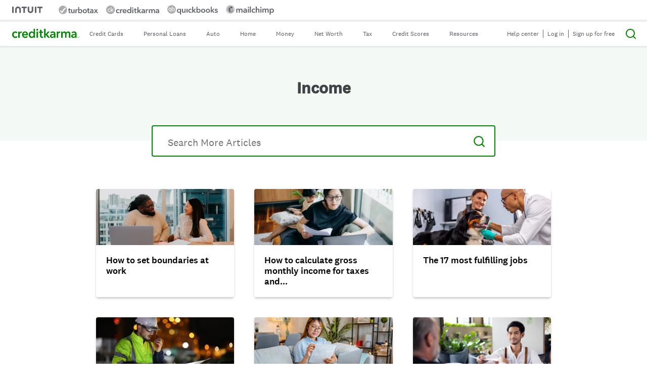

--- FILE ---
content_type: text/html; charset=utf-8
request_url: https://www.creditkarma.com/income/i
body_size: 70096
content:
<!DOCTYPE html>
<html lang="en-US">
<head>
	<meta name="viewport" content="width=device-width, initial-scale=1"/>
	<meta name="color-scheme" content="light" />
	<meta name="supported-color-schemes" content="light" />
	<link rel="apple-touch-icon" sizes="180x180"
		  href="https://creditkarma-cms.imgix.net/wp-content/themes/creditkarma/favicons/creditkarma-apple-touch-icon.png?v=0.1.83">
	<link rel="icon" type="image/png"
		  href="https://creditkarma-cms.imgix.net/wp-content/themes/creditkarma/favicons/creditkarma-favicon-32x32.png?v=0.1.83" sizes="32x32">
	<link rel="icon" type="image/png"
		  href="https://creditkarma-cms.imgix.net/wp-content/themes/creditkarma/favicons/creditkarma-favicon-16x16.png?v=0.1.83" sizes="16x16">
	<link rel="mask-icon"
		  href="https://creditkarma-cms.imgix.net/wp-content/themes/creditkarma/favicons/creditkarma-safari-pinned-tab.svg?v=0.1.83"
		  color="#3ddb93">
	<link rel="shortcut icon" href="https://creditkarma-cms.imgix.net/wp-content/themes/creditkarma/favicons/creditkarma-favicon.ico?v=0.1.83">
	<meta name="msapplication-config"
		  content="https://ckgoprod-a.akamaihd.net/wp-content/themes/creditkarma/favicons/creditkarma-browserconfig.xml?v=0.1.83">
	<meta name="theme-color" content="#ffffff">
			<link rel="preconnect" href="http://creditkarma-cms.imgix.net">
				<link rel="preconnect" href="http://ckgoprod-a.akamaihd.net">
			<link rel="preload" href="https://ckgoprod-a.akamaihd.net/wp-content/themes/creditkarma/assets/fonts/national2_regular.woff" as="font" type="font/woff" crossorigin />
			<link rel="preload" href="https://ckgoprod-a.akamaihd.net/wp-content/themes/creditkarma/assets/fonts/national2_medium.woff" as="font" type="font/woff" crossorigin />
			<link rel="preload" href="https://ckgoprod-a.akamaihd.net/wp-content/themes/creditkarma/assets/fonts-subset/sailec_medium.subset.woff" as="font" type="font/woff" crossorigin />
			<link rel="preload" href="https://ckgoprod-a.akamaihd.net/wp-content/themes/creditkarma/assets/fonts-subset/sailec.subset.woff" as="font" type="font/woff" crossorigin />
			<link rel="preload" href="https://ckgoprod-a.akamaihd.net/wp-content/themes/creditkarma/assets/fonts-subset/sailec_bold.subset.woff" as="font" type="font/woff" crossorigin />
		<meta name='robots' content='index, follow, max-image-preview:large, max-snippet:-1, max-video-preview:-1' />

	<title>Income - Intuit Credit Karma</title>
	<link rel="canonical" href="https://www.creditkarma.com/income/i" />
	<link rel="next" href="https://www.creditkarma.com/income/i/page/2" />
	<meta property="og:locale" content="en_US" />
	<meta property="og:type" content="article" />
	<meta property="og:title" content="Income Archives" />
	<meta property="og:url" content="https://www.creditkarma.com/income/i" />
	<meta property="og:site_name" content="Intuit Credit Karma" />
	<meta name="twitter:card" content="summary_large_image" />
	<meta name="twitter:site" content="@creditkarma" />
	<script type="application/ld+json" class="yoast-schema-graph">{"@context":"https://schema.org","@graph":[{"@type":"CollectionPage","@id":"https://www.creditkarma.com/income/i","url":"https://www.creditkarma.com/income/i","name":"Income - Intuit Credit Karma","isPartOf":{"@id":"https://www.creditkarma.com/#website"},"primaryImageOfPage":{"@id":"https://www.creditkarma.com/income/i#primaryimage"},"image":{"@id":"https://www.creditkarma.com/income/i#primaryimage"},"thumbnailUrl":"https://creditkarma-cms.imgix.net/wp-content/uploads/2024/01/how-to-set-boundaries-at-work-1441469043.jpg","breadcrumb":{"@id":"https://www.creditkarma.com/income/i#breadcrumb"},"inLanguage":"en-US"},{"@type":"ImageObject","inLanguage":"en-US","@id":"https://www.creditkarma.com/income/i#primaryimage","url":"https://creditkarma-cms.imgix.net/wp-content/uploads/2024/01/how-to-set-boundaries-at-work-1441469043.jpg","contentUrl":"https://creditkarma-cms.imgix.net/wp-content/uploads/2024/01/how-to-set-boundaries-at-work-1441469043.jpg","width":1440,"height":585,"caption":"Two smiling coworkers sit side by side in front of a large window while having a casual meeting in an office space."},{"@type":"BreadcrumbList","@id":"https://www.creditkarma.com/income/i/how-to-set-boundaries-at-work#breadcrumbs","itemListElement":[]},{"@type":"WebSite","@id":"https://www.creditkarma.com/#website","url":"https://www.creditkarma.com/","name":"Intuit Credit Karma","description":"Free Credit Score &amp; Free Credit Reports With Monitoring","publisher":{"@id":"https://www.creditkarma.com/#organization"},"potentialAction":[{"@type":"SearchAction","target":{"@type":"EntryPoint","urlTemplate":"https://www.creditkarma.com/search/i/{search_term_string}"},"query-input":{"@type":"PropertyValueSpecification","valueRequired":true,"valueName":"search_term_string"}}],"inLanguage":"en-US"},{"@type":"Organization","@id":"https://www.creditkarma.com/#organization","name":"Credit Karma","url":"https://www.creditkarma.com/","logo":{"@type":"ImageObject","inLanguage":"en-US","@id":"https://www.creditkarma.com/#/schema/logo/image/","url":"https://creditkarma-cms.imgix.net/wp-content/uploads/2020/07/CK-Green_600px-wide.png","contentUrl":"https://creditkarma-cms.imgix.net/wp-content/uploads/2020/07/CK-Green_600px-wide.png","width":600,"height":482,"caption":"Credit Karma"},"image":{"@id":"https://www.creditkarma.com/#/schema/logo/image/"},"sameAs":["https://www.facebook.com/CreditKarma","https://x.com/creditkarma","https://www.instagram.com/creditkarma/","https://www.linkedin.com/company/credit-karma/","https://www.pinterest.com/creditkarma/","https://www.youtube.com/user/CreditKarma","https://en.wikipedia.org/wiki/Credit_Karma"]}]}</script>


<link rel='dns-prefetch' href='//stats.wp.com' />
<link rel='dns-prefetch' href='//v0.wordpress.com' />
<link rel='stylesheet' id='ck-modal-style-css' href='https://ckgoprod-a.akamaihd.net/wp-content/plugins/ck-gutenberg-blocks/dist/css/ck-modal-style.css?ver=0.1.9' type='text/css' media='all' />
<style id='co-authors-plus-coauthors-style-inline-css' type='text/css'>
.wp-block-co-authors-plus-coauthors.is-layout-flow [class*=wp-block-co-authors-plus]{display:inline}

</style>
<style id='co-authors-plus-avatar-style-inline-css' type='text/css'>
.wp-block-co-authors-plus-avatar :where(img){height:auto;max-width:100%;vertical-align:bottom}.wp-block-co-authors-plus-coauthors.is-layout-flow .wp-block-co-authors-plus-avatar :where(img){vertical-align:middle}.wp-block-co-authors-plus-avatar:is(.alignleft,.alignright){display:table}.wp-block-co-authors-plus-avatar.aligncenter{display:table;margin-inline:auto}

</style>
<style id='co-authors-plus-image-style-inline-css' type='text/css'>
.wp-block-co-authors-plus-image{margin-bottom:0}.wp-block-co-authors-plus-image :where(img){height:auto;max-width:100%;vertical-align:bottom}.wp-block-co-authors-plus-coauthors.is-layout-flow .wp-block-co-authors-plus-image :where(img){vertical-align:middle}.wp-block-co-authors-plus-image:is(.alignfull,.alignwide) :where(img){width:100%}.wp-block-co-authors-plus-image:is(.alignleft,.alignright){display:table}.wp-block-co-authors-plus-image.aligncenter{display:table;margin-inline:auto}

</style>
<link rel='stylesheet' id='ck-cta-extended-style-css' href='https://ckgoprod-a.akamaihd.net/wp-content/plugins/ck-gutenberg-blocks/blocks/ck-cta-extended/style.css?ver=1764848293' type='text/css' media='all' />
<link rel='stylesheet' id='ck-star-ratings-block-editor-css' href='https://ckgoprod-a.akamaihd.net/wp-content/plugins/ck-gutenberg-blocks/blocks/ck-star-ratings/editor.css?ver=1764848293' type='text/css' media='all' />
<style id='safe-svg-svg-icon-style-inline-css' type='text/css'>
.safe-svg-cover{text-align:center}.safe-svg-cover .safe-svg-inside{display:inline-block;max-width:100%}.safe-svg-cover svg{height:100%;max-height:100%;max-width:100%;width:100%}

</style>
<style id='jetpack-sharing-buttons-style-inline-css' type='text/css'>
.jetpack-sharing-buttons__services-list{display:flex;flex-direction:row;flex-wrap:wrap;gap:0;list-style-type:none;margin:5px;padding:0}.jetpack-sharing-buttons__services-list.has-small-icon-size{font-size:12px}.jetpack-sharing-buttons__services-list.has-normal-icon-size{font-size:16px}.jetpack-sharing-buttons__services-list.has-large-icon-size{font-size:24px}.jetpack-sharing-buttons__services-list.has-huge-icon-size{font-size:36px}@media print{.jetpack-sharing-buttons__services-list{display:none!important}}.editor-styles-wrapper .wp-block-jetpack-sharing-buttons{gap:0;padding-inline-start:0}ul.jetpack-sharing-buttons__services-list.has-background{padding:1.25em 2.375em}
</style>
<style id='global-styles-inline-css' type='text/css'>
:root{--wp--preset--aspect-ratio--square: 1;--wp--preset--aspect-ratio--4-3: 4/3;--wp--preset--aspect-ratio--3-4: 3/4;--wp--preset--aspect-ratio--3-2: 3/2;--wp--preset--aspect-ratio--2-3: 2/3;--wp--preset--aspect-ratio--16-9: 16/9;--wp--preset--aspect-ratio--9-16: 9/16;--wp--preset--color--black: #000000;--wp--preset--color--cyan-bluish-gray: #abb8c3;--wp--preset--color--white: #FFFFFF;--wp--preset--color--pale-pink: #f78da7;--wp--preset--color--vivid-red: #cf2e2e;--wp--preset--color--luminous-vivid-orange: #ff6900;--wp--preset--color--luminous-vivid-amber: #fcb900;--wp--preset--color--light-green-cyan: #7bdcb5;--wp--preset--color--vivid-green-cyan: #00d084;--wp--preset--color--pale-cyan-blue: #8ed1fc;--wp--preset--color--vivid-cyan-blue: #0693e3;--wp--preset--color--vivid-purple: #9b51e0;--wp--preset--color--karma-green: #008600;--wp--preset--color--autumn-gold: #B68C50;--wp--preset--color--sunset: #FF5E00;--wp--preset--color--electric-violet: #905BD6;--wp--preset--color--cerulean: #0077DB;--wp--preset--color--mint: #C8E4CE;--wp--preset--color--beach: #FFE4C9;--wp--preset--color--blush: #FFDCDC;--wp--preset--color--periwinkle: #E2CEED;--wp--preset--color--bay-mist: #C0E1EB;--wp--preset--color--spring: #52C800;--wp--preset--color--butter: #FFC300;--wp--preset--color--lotus: #FF5ACB;--wp--preset--color--iris: #DFB0EE;--wp--preset--color--sky: #009CC1;--wp--preset--color--muir: #005B13;--wp--preset--color--redwood: #4B2E00;--wp--preset--color--zinfandel: #80015B;--wp--preset--color--royal: #7039A3;--wp--preset--color--pacific: #002356;--wp--preset--color--gray: #858B8F;--wp--preset--color--text-regular: #404345;--wp--preset--color--muted-gray: #666666;--wp--preset--color--pale-gray: #E3E9EC;--wp--preset--gradient--vivid-cyan-blue-to-vivid-purple: linear-gradient(135deg,rgba(6,147,227,1) 0%,rgb(155,81,224) 100%);--wp--preset--gradient--light-green-cyan-to-vivid-green-cyan: linear-gradient(135deg,rgb(122,220,180) 0%,rgb(0,208,130) 100%);--wp--preset--gradient--luminous-vivid-amber-to-luminous-vivid-orange: linear-gradient(135deg,rgba(252,185,0,1) 0%,rgba(255,105,0,1) 100%);--wp--preset--gradient--luminous-vivid-orange-to-vivid-red: linear-gradient(135deg,rgba(255,105,0,1) 0%,rgb(207,46,46) 100%);--wp--preset--gradient--very-light-gray-to-cyan-bluish-gray: linear-gradient(135deg,rgb(238,238,238) 0%,rgb(169,184,195) 100%);--wp--preset--gradient--cool-to-warm-spectrum: linear-gradient(135deg,rgb(74,234,220) 0%,rgb(151,120,209) 20%,rgb(207,42,186) 40%,rgb(238,44,130) 60%,rgb(251,105,98) 80%,rgb(254,248,76) 100%);--wp--preset--gradient--blush-light-purple: linear-gradient(135deg,rgb(255,206,236) 0%,rgb(152,150,240) 100%);--wp--preset--gradient--blush-bordeaux: linear-gradient(135deg,rgb(254,205,165) 0%,rgb(254,45,45) 50%,rgb(107,0,62) 100%);--wp--preset--gradient--luminous-dusk: linear-gradient(135deg,rgb(255,203,112) 0%,rgb(199,81,192) 50%,rgb(65,88,208) 100%);--wp--preset--gradient--pale-ocean: linear-gradient(135deg,rgb(255,245,203) 0%,rgb(182,227,212) 50%,rgb(51,167,181) 100%);--wp--preset--gradient--electric-grass: linear-gradient(135deg,rgb(202,248,128) 0%,rgb(113,206,126) 100%);--wp--preset--gradient--midnight: linear-gradient(135deg,rgb(2,3,129) 0%,rgb(40,116,252) 100%);--wp--preset--font-size--small: 14px;--wp--preset--font-size--medium: 24px;--wp--preset--font-size--large: 34px;--wp--preset--font-size--x-large: 40px;--wp--preset--font-size--micro: 12px;--wp--preset--font-size--normal: 17px;--wp--preset--font-size--medium-small: 20px;--wp--preset--font-size--xx-large: 48px;--wp--preset--spacing--20: 0.44rem;--wp--preset--spacing--30: 0.67rem;--wp--preset--spacing--40: 1rem;--wp--preset--spacing--50: 1.5rem;--wp--preset--spacing--60: 2.25rem;--wp--preset--spacing--70: 3.38rem;--wp--preset--spacing--80: 5.06rem;--wp--preset--shadow--natural: 6px 6px 9px rgba(0, 0, 0, 0.2);--wp--preset--shadow--deep: 12px 12px 50px rgba(0, 0, 0, 0.4);--wp--preset--shadow--sharp: 6px 6px 0px rgba(0, 0, 0, 0.2);--wp--preset--shadow--outlined: 6px 6px 0px -3px rgba(255, 255, 255, 1), 6px 6px rgba(0, 0, 0, 1);--wp--preset--shadow--crisp: 6px 6px 0px rgba(0, 0, 0, 1);}.wp-block-button .wp-block-button__link{--wp--preset--font-size--small: .875rem;--wp--preset--font-size--normal: 1rem;--wp--preset--font-size--large: 1.25rem;--wp--preset--font-size--very-large: 1.5rem;}:where(body) { margin: 0; }.wp-site-blocks > .alignleft { float: left; margin-right: 2em; }.wp-site-blocks > .alignright { float: right; margin-left: 2em; }.wp-site-blocks > .aligncenter { justify-content: center; margin-left: auto; margin-right: auto; }:where(.is-layout-flex){gap: 0.5em;}:where(.is-layout-grid){gap: 0.5em;}.is-layout-flow > .alignleft{float: left;margin-inline-start: 0;margin-inline-end: 2em;}.is-layout-flow > .alignright{float: right;margin-inline-start: 2em;margin-inline-end: 0;}.is-layout-flow > .aligncenter{margin-left: auto !important;margin-right: auto !important;}.is-layout-constrained > .alignleft{float: left;margin-inline-start: 0;margin-inline-end: 2em;}.is-layout-constrained > .alignright{float: right;margin-inline-start: 2em;margin-inline-end: 0;}.is-layout-constrained > .aligncenter{margin-left: auto !important;margin-right: auto !important;}.is-layout-constrained > :where(:not(.alignleft):not(.alignright):not(.alignfull)){margin-left: auto !important;margin-right: auto !important;}body .is-layout-flex{display: flex;}.is-layout-flex{flex-wrap: wrap;align-items: center;}.is-layout-flex > :is(*, div){margin: 0;}body .is-layout-grid{display: grid;}.is-layout-grid > :is(*, div){margin: 0;}body{padding-top: 0px;padding-right: 0px;padding-bottom: 0px;padding-left: 0px;}a:where(:not(.wp-element-button)){text-decoration: underline;}:root :where(.wp-element-button, .wp-block-button__link){background-color: #32373c;border-width: 0;color: #fff;font-family: inherit;font-size: inherit;line-height: inherit;padding: calc(0.667em + 2px) calc(1.333em + 2px);text-decoration: none;}.has-black-color{color: var(--wp--preset--color--black) !important;}.has-cyan-bluish-gray-color{color: var(--wp--preset--color--cyan-bluish-gray) !important;}.has-white-color{color: var(--wp--preset--color--white) !important;}.has-pale-pink-color{color: var(--wp--preset--color--pale-pink) !important;}.has-vivid-red-color{color: var(--wp--preset--color--vivid-red) !important;}.has-luminous-vivid-orange-color{color: var(--wp--preset--color--luminous-vivid-orange) !important;}.has-luminous-vivid-amber-color{color: var(--wp--preset--color--luminous-vivid-amber) !important;}.has-light-green-cyan-color{color: var(--wp--preset--color--light-green-cyan) !important;}.has-vivid-green-cyan-color{color: var(--wp--preset--color--vivid-green-cyan) !important;}.has-pale-cyan-blue-color{color: var(--wp--preset--color--pale-cyan-blue) !important;}.has-vivid-cyan-blue-color{color: var(--wp--preset--color--vivid-cyan-blue) !important;}.has-vivid-purple-color{color: var(--wp--preset--color--vivid-purple) !important;}.has-karma-green-color{color: var(--wp--preset--color--karma-green) !important;}.has-autumn-gold-color{color: var(--wp--preset--color--autumn-gold) !important;}.has-sunset-color{color: var(--wp--preset--color--sunset) !important;}.has-electric-violet-color{color: var(--wp--preset--color--electric-violet) !important;}.has-cerulean-color{color: var(--wp--preset--color--cerulean) !important;}.has-mint-color{color: var(--wp--preset--color--mint) !important;}.has-beach-color{color: var(--wp--preset--color--beach) !important;}.has-blush-color{color: var(--wp--preset--color--blush) !important;}.has-periwinkle-color{color: var(--wp--preset--color--periwinkle) !important;}.has-bay-mist-color{color: var(--wp--preset--color--bay-mist) !important;}.has-spring-color{color: var(--wp--preset--color--spring) !important;}.has-butter-color{color: var(--wp--preset--color--butter) !important;}.has-lotus-color{color: var(--wp--preset--color--lotus) !important;}.has-iris-color{color: var(--wp--preset--color--iris) !important;}.has-sky-color{color: var(--wp--preset--color--sky) !important;}.has-muir-color{color: var(--wp--preset--color--muir) !important;}.has-redwood-color{color: var(--wp--preset--color--redwood) !important;}.has-zinfandel-color{color: var(--wp--preset--color--zinfandel) !important;}.has-royal-color{color: var(--wp--preset--color--royal) !important;}.has-pacific-color{color: var(--wp--preset--color--pacific) !important;}.has-gray-color{color: var(--wp--preset--color--gray) !important;}.has-text-regular-color{color: var(--wp--preset--color--text-regular) !important;}.has-muted-gray-color{color: var(--wp--preset--color--muted-gray) !important;}.has-pale-gray-color{color: var(--wp--preset--color--pale-gray) !important;}.has-black-background-color{background-color: var(--wp--preset--color--black) !important;}.has-cyan-bluish-gray-background-color{background-color: var(--wp--preset--color--cyan-bluish-gray) !important;}.has-white-background-color{background-color: var(--wp--preset--color--white) !important;}.has-pale-pink-background-color{background-color: var(--wp--preset--color--pale-pink) !important;}.has-vivid-red-background-color{background-color: var(--wp--preset--color--vivid-red) !important;}.has-luminous-vivid-orange-background-color{background-color: var(--wp--preset--color--luminous-vivid-orange) !important;}.has-luminous-vivid-amber-background-color{background-color: var(--wp--preset--color--luminous-vivid-amber) !important;}.has-light-green-cyan-background-color{background-color: var(--wp--preset--color--light-green-cyan) !important;}.has-vivid-green-cyan-background-color{background-color: var(--wp--preset--color--vivid-green-cyan) !important;}.has-pale-cyan-blue-background-color{background-color: var(--wp--preset--color--pale-cyan-blue) !important;}.has-vivid-cyan-blue-background-color{background-color: var(--wp--preset--color--vivid-cyan-blue) !important;}.has-vivid-purple-background-color{background-color: var(--wp--preset--color--vivid-purple) !important;}.has-karma-green-background-color{background-color: var(--wp--preset--color--karma-green) !important;}.has-autumn-gold-background-color{background-color: var(--wp--preset--color--autumn-gold) !important;}.has-sunset-background-color{background-color: var(--wp--preset--color--sunset) !important;}.has-electric-violet-background-color{background-color: var(--wp--preset--color--electric-violet) !important;}.has-cerulean-background-color{background-color: var(--wp--preset--color--cerulean) !important;}.has-mint-background-color{background-color: var(--wp--preset--color--mint) !important;}.has-beach-background-color{background-color: var(--wp--preset--color--beach) !important;}.has-blush-background-color{background-color: var(--wp--preset--color--blush) !important;}.has-periwinkle-background-color{background-color: var(--wp--preset--color--periwinkle) !important;}.has-bay-mist-background-color{background-color: var(--wp--preset--color--bay-mist) !important;}.has-spring-background-color{background-color: var(--wp--preset--color--spring) !important;}.has-butter-background-color{background-color: var(--wp--preset--color--butter) !important;}.has-lotus-background-color{background-color: var(--wp--preset--color--lotus) !important;}.has-iris-background-color{background-color: var(--wp--preset--color--iris) !important;}.has-sky-background-color{background-color: var(--wp--preset--color--sky) !important;}.has-muir-background-color{background-color: var(--wp--preset--color--muir) !important;}.has-redwood-background-color{background-color: var(--wp--preset--color--redwood) !important;}.has-zinfandel-background-color{background-color: var(--wp--preset--color--zinfandel) !important;}.has-royal-background-color{background-color: var(--wp--preset--color--royal) !important;}.has-pacific-background-color{background-color: var(--wp--preset--color--pacific) !important;}.has-gray-background-color{background-color: var(--wp--preset--color--gray) !important;}.has-text-regular-background-color{background-color: var(--wp--preset--color--text-regular) !important;}.has-muted-gray-background-color{background-color: var(--wp--preset--color--muted-gray) !important;}.has-pale-gray-background-color{background-color: var(--wp--preset--color--pale-gray) !important;}.has-black-border-color{border-color: var(--wp--preset--color--black) !important;}.has-cyan-bluish-gray-border-color{border-color: var(--wp--preset--color--cyan-bluish-gray) !important;}.has-white-border-color{border-color: var(--wp--preset--color--white) !important;}.has-pale-pink-border-color{border-color: var(--wp--preset--color--pale-pink) !important;}.has-vivid-red-border-color{border-color: var(--wp--preset--color--vivid-red) !important;}.has-luminous-vivid-orange-border-color{border-color: var(--wp--preset--color--luminous-vivid-orange) !important;}.has-luminous-vivid-amber-border-color{border-color: var(--wp--preset--color--luminous-vivid-amber) !important;}.has-light-green-cyan-border-color{border-color: var(--wp--preset--color--light-green-cyan) !important;}.has-vivid-green-cyan-border-color{border-color: var(--wp--preset--color--vivid-green-cyan) !important;}.has-pale-cyan-blue-border-color{border-color: var(--wp--preset--color--pale-cyan-blue) !important;}.has-vivid-cyan-blue-border-color{border-color: var(--wp--preset--color--vivid-cyan-blue) !important;}.has-vivid-purple-border-color{border-color: var(--wp--preset--color--vivid-purple) !important;}.has-karma-green-border-color{border-color: var(--wp--preset--color--karma-green) !important;}.has-autumn-gold-border-color{border-color: var(--wp--preset--color--autumn-gold) !important;}.has-sunset-border-color{border-color: var(--wp--preset--color--sunset) !important;}.has-electric-violet-border-color{border-color: var(--wp--preset--color--electric-violet) !important;}.has-cerulean-border-color{border-color: var(--wp--preset--color--cerulean) !important;}.has-mint-border-color{border-color: var(--wp--preset--color--mint) !important;}.has-beach-border-color{border-color: var(--wp--preset--color--beach) !important;}.has-blush-border-color{border-color: var(--wp--preset--color--blush) !important;}.has-periwinkle-border-color{border-color: var(--wp--preset--color--periwinkle) !important;}.has-bay-mist-border-color{border-color: var(--wp--preset--color--bay-mist) !important;}.has-spring-border-color{border-color: var(--wp--preset--color--spring) !important;}.has-butter-border-color{border-color: var(--wp--preset--color--butter) !important;}.has-lotus-border-color{border-color: var(--wp--preset--color--lotus) !important;}.has-iris-border-color{border-color: var(--wp--preset--color--iris) !important;}.has-sky-border-color{border-color: var(--wp--preset--color--sky) !important;}.has-muir-border-color{border-color: var(--wp--preset--color--muir) !important;}.has-redwood-border-color{border-color: var(--wp--preset--color--redwood) !important;}.has-zinfandel-border-color{border-color: var(--wp--preset--color--zinfandel) !important;}.has-royal-border-color{border-color: var(--wp--preset--color--royal) !important;}.has-pacific-border-color{border-color: var(--wp--preset--color--pacific) !important;}.has-gray-border-color{border-color: var(--wp--preset--color--gray) !important;}.has-text-regular-border-color{border-color: var(--wp--preset--color--text-regular) !important;}.has-muted-gray-border-color{border-color: var(--wp--preset--color--muted-gray) !important;}.has-pale-gray-border-color{border-color: var(--wp--preset--color--pale-gray) !important;}.has-vivid-cyan-blue-to-vivid-purple-gradient-background{background: var(--wp--preset--gradient--vivid-cyan-blue-to-vivid-purple) !important;}.has-light-green-cyan-to-vivid-green-cyan-gradient-background{background: var(--wp--preset--gradient--light-green-cyan-to-vivid-green-cyan) !important;}.has-luminous-vivid-amber-to-luminous-vivid-orange-gradient-background{background: var(--wp--preset--gradient--luminous-vivid-amber-to-luminous-vivid-orange) !important;}.has-luminous-vivid-orange-to-vivid-red-gradient-background{background: var(--wp--preset--gradient--luminous-vivid-orange-to-vivid-red) !important;}.has-very-light-gray-to-cyan-bluish-gray-gradient-background{background: var(--wp--preset--gradient--very-light-gray-to-cyan-bluish-gray) !important;}.has-cool-to-warm-spectrum-gradient-background{background: var(--wp--preset--gradient--cool-to-warm-spectrum) !important;}.has-blush-light-purple-gradient-background{background: var(--wp--preset--gradient--blush-light-purple) !important;}.has-blush-bordeaux-gradient-background{background: var(--wp--preset--gradient--blush-bordeaux) !important;}.has-luminous-dusk-gradient-background{background: var(--wp--preset--gradient--luminous-dusk) !important;}.has-pale-ocean-gradient-background{background: var(--wp--preset--gradient--pale-ocean) !important;}.has-electric-grass-gradient-background{background: var(--wp--preset--gradient--electric-grass) !important;}.has-midnight-gradient-background{background: var(--wp--preset--gradient--midnight) !important;}.has-small-font-size{font-size: var(--wp--preset--font-size--small) !important;}.has-medium-font-size{font-size: var(--wp--preset--font-size--medium) !important;}.has-large-font-size{font-size: var(--wp--preset--font-size--large) !important;}.has-x-large-font-size{font-size: var(--wp--preset--font-size--x-large) !important;}.has-micro-font-size{font-size: var(--wp--preset--font-size--micro) !important;}.has-normal-font-size{font-size: var(--wp--preset--font-size--normal) !important;}.has-medium-small-font-size{font-size: var(--wp--preset--font-size--medium-small) !important;}.has-xx-large-font-size{font-size: var(--wp--preset--font-size--xx-large) !important;}.wp-block-button .wp-block-button__link.has-small-font-size{font-size: var(--wp--preset--font-size--small) !important;}.wp-block-button .wp-block-button__link.has-normal-font-size{font-size: var(--wp--preset--font-size--normal) !important;}.wp-block-button .wp-block-button__link.has-large-font-size{font-size: var(--wp--preset--font-size--large) !important;}.wp-block-button .wp-block-button__link.has-very-large-font-size{font-size: var(--wp--preset--font-size--very-large) !important;}
:where(.wp-block-post-template.is-layout-flex){gap: 1.25em;}:where(.wp-block-post-template.is-layout-grid){gap: 1.25em;}
:where(.wp-block-columns.is-layout-flex){gap: 2em;}:where(.wp-block-columns.is-layout-grid){gap: 2em;}
:root :where(.wp-block-pullquote){font-size: 1.5em;line-height: 1.6;}
</style>
<link rel='stylesheet' id='wp-block-library-css' href='https://ckgoprod-a.akamaihd.net/wp-includes/css/dist/block-library/style.css?ver=6.8.3' type='text/css' media='none' />

<noscript>
<link rel='stylesheet' id='wp-block-library-css' href='https://ckgoprod-a.akamaihd.net/wp-includes/css/dist/block-library/style.css?ver=6.8.3' type='text/css' media='none' />
</noscript>
<link rel='stylesheet' id='ck-css' href='https://ckgoprod-a.akamaihd.net/wp-content/themes/creditkarma/dist/css/creditkarma-style.css?ver=d43c3f9e8d82aea6037063e2c9f9acaea448062f' type='text/css' media='all' />
<script type="text/javascript">
	window.IS_CMS = true;
</script>
<script type="text/javascript" src="https://cms.creditkarma.com/_static/??-eJzTLy/QzcxLzilNSS3WzwKiwtLUokoopZebmaeXVayjj0+Rbm5melFiSSpUsX2uraG5mamlgaWxkVkWAK+yIig=" ></script><script type="text/javascript" id="ck-tracking-js-before">
/* <![CDATA[ */
window.env = "Production";
window.siteId = "1";
var postName = "", postTitle = "", postId = 0, requestUrl = "";
/* ]]> */
</script>
<script type="text/javascript" async="async" src="https://ckgoprod-a.akamaihd.net/wp-content/plugins/ck-tracking/dist/js/tracking-bundle.js?ver=0.1.15" id="ck-tracking-js"></script>
<link rel="https://api.w.org/" href="https://www.creditkarma.com/wp-json/" /><link rel="alternate" title="JSON" type="application/json" href="https://www.creditkarma.com/wp-json/wp/v2/categories/37655" />	<style>img#wpstats{display:none}</style>
		<link type="text/plain" rel="author" href="https://ckgoprod-a.akamaihd.net/wp-content/themes/creditkarma/humans.txt" /><noscript><link rel="stylesheet" href="https://www.creditkarma.com/wp-includes/css/dist/block-library/style.css?ver=6.8.3"></noscript>	<script>window.IS_PRODUCTION = "true";</script>
	<script id="ck-tealiumjs" async src="https://creditkarmacdn-a.akamaihd.net/res/content/bundles/tealium-iframe/0.39.0/loader.js" integrity="sha512-l1okvmveuqbc2v4JHkyf0FitL5tYlC/MqZ1kYIV5h5M8Va6Nz4e3/1Etk4Ew0Bg+P2r2ygWsfxnrGxYd64sKaw==" crossorigin="anonymous"></script>
		<script>window.CDN_DOMAIN = "creditkarma-cms.imgix.net";</script>
			<style type="text/css" id="wp-custom-css">
			html{
	opacity:1 !important;
}		</style>
			<meta http-equiv="X-UA-Compatible" content="IE=edge" />
</head>
<body class="archive category category-income category-37655 wp-theme-creditkarma site-intuit-credit-karma site-id-1" data-page-view-tracking-key="current-page-view">
		<div class="cornerstone-banner cornerstone-banner--desktop">
		<div class="cornerstone-banner__primary">
			<a href="https://www.intuit.com/" target="_blank" aria-label="Link to homepage of intuit">
				<svg class="logo--intuit" viewBox="0 0 138 29" fill="none" xmlns="http://www.w3.org/2000/svg">
					<path d="M70.8131 16.5745C70.8131 23.5575 76.4076 28.6476 83.5161 28.6476C90.6251 28.6476 96.219 23.5575 96.219 16.5745V0.567927H89.3419V15.7541C89.3419 19.5191 86.8185 22.0431 83.4952 22.0431C80.1722 22.0431 77.6479 19.5191 77.6479 15.7541V0.567927H70.7708L70.8131 16.5745ZM114.621 6.96203H122.845V28.1217H129.722V6.98308H137.945V0.546878H114.643V6.96203H114.621ZM110.163 0.546878H103.286V28.1217H110.163V0.546878ZM42.9879 6.96203H51.2114V28.1217H58.0887V6.98308H66.2915V0.546878H42.9879V6.96203ZM6.87711 0.546878H0V28.1217H6.87711V0.546878ZM39.371 12.0732C39.371 5.09012 33.7764 0 26.6681 0C19.559 0 13.9643 5.09012 13.9643 12.0732V28.1217H20.8426V12.9356C20.8426 9.17063 23.3661 6.64662 26.6888 6.64662C30.0119 6.64662 32.5354 9.17063 32.5354 12.9356V28.1217H39.4134L39.371 12.0732Z" />
				</svg>
			</a>
		</div>

		<div class="cornerstone-banner__list">
			<a href="https://turbotax.intuit.com/" target="_blank" aria-label="Link to homepage of turbotax">
				<svg class="logo--turbotax" viewBox="0 0 417 89" fill="none" xmlns="http://www.w3.org/2000/svg">
					<g class="logo--mark">
						<path d="M44.9551 88.822C69.2841 88.822 89.0071 69.0989 89.0071 44.7702C89.0071 20.4413 69.2841 0.718811 44.9551 0.718811C20.6261 0.718811 0.904053 20.4413 0.904053 44.7702C0.904053 69.0989 20.6261 88.822 44.9551 88.822Z" />
					</g>

					<path d="M35.186 60.8344C30.04 57.1837 25.207 53.2896 20.548 49.1175C18.845 52.7681 17.3851 56.6621 15.9241 60.591C23.2601 66.9186 33.2391 74.011 40.0881 78.149C48.8491 55.48 62.549 40.5644 75.691 30.0992C73.987 26.4485 71.7971 23.2498 68.8411 20.6074C54.9341 31.3161 43.461 44.98 35.186 60.8344Z" fill="white" />
					<g class="logo--text">
						<path d="M216.781 43.7611V15.877H206.975V78.529H216.398V72.5494H216.535C219.212 77.069 224.602 79.642 230.163 79.642C242.263 79.642 249.708 70.1847 249.708 58.4334C249.708 46.6817 241.743 37.5724 230.409 37.5724C223.109 37.5724 219.11 41.1883 217.055 43.7611H216.781ZM216.466 58.5724C216.466 52.3837 220.849 45.6734 228.149 45.6734C235.867 45.6734 239.586 52.2098 239.586 58.4334C239.586 64.6568 235.867 71.3325 228.149 71.3325C220.883 71.3325 216.466 64.7609 216.466 58.5724ZM99.819 38.7545V46.6816V46.7163H106.771V65.2478C106.771 72.8274 109.175 79.294 119.707 79.294C121.899 79.294 124.576 78.877 126.316 78.216L125.967 70.4284C124.85 70.9845 123.077 71.2626 121.755 71.2626C117.379 71.2626 116.543 68.7246 116.543 65.1437V46.6816H126.487V38.7545H116.543V27.2461H106.771V38.7545H99.819ZM158.75 78.459H168.173V38.7189H158.229V60.5535C158.229 65.8381 155.312 71.2968 148.95 71.2968C142.588 71.2968 141.506 65.3861 141.506 60.6925V38.6494H131.597V63.5087C131.597 71.6447 135.945 79.572 146.272 79.572C152.148 79.572 156.873 76.06 158.613 72.0618H158.75V78.459ZM187.711 38.7202V45.3262H187.854C190.012 40.7715 194.251 37.5381 199.428 37.5381C200.195 37.5381 201.167 37.6077 201.832 37.8163V46.9256C200.51 46.5779 199.674 46.5083 198.736 46.5083C189.799 46.5083 188.06 54.2964 188.06 57.1822V78.461H178.116V38.7202H187.676H187.711ZM276.827 37.5732C288.82 37.5732 298.45 45.9176 298.45 58.4342C298.45 70.9511 288.82 79.643 276.827 79.643C264.829 79.643 255.2 70.9511 255.2 58.4342C255.2 45.9176 264.795 37.5732 276.827 37.5732ZM276.827 71.3332C284.68 71.3332 288.33 64.6575 288.33 58.4342C288.33 52.2106 284.68 45.6742 276.827 45.6742C268.965 45.6742 265.315 52.2106 265.315 58.4342C265.315 64.6575 268.965 71.3332 276.827 71.3332ZM300.78 38.7545V46.6816V46.7163H307.73V65.2478C307.73 72.8274 310.14 79.294 320.67 79.294C322.86 79.294 325.54 78.877 327.27 78.216L326.93 70.4284C325.81 70.9845 324.04 71.2626 322.72 71.2626C318.34 71.2626 317.5 68.7246 317.5 65.1437V46.6816H327.45V38.7545H317.5V27.2461H307.73V38.7545H300.78ZM358.42 73.384H358.18C356.2 76.896 351.51 79.434 345.84 79.434C339.44 79.434 330.96 76.374 330.96 67.0912C330.96 55.2351 345.84 53.6011 358.29 53.6011V52.6275C358.29 47.7252 354.15 45.3262 349.18 45.3262C344.97 45.3262 340.91 47.308 338.36 49.8808L333.22 43.8312C337.71 39.6937 343.96 37.5381 350.01 37.5381C364.26 37.5381 367.71 46.2997 367.71 54.2616V78.426H358.42V73.384ZM358.32 60.3461H356.09C349.8 60.3461 340.94 61.111 340.94 66.9522C340.94 70.742 344.52 71.924 347.89 71.924C354.7 71.924 358.35 68.0644 358.35 61.7368V60.3461H358.32ZM374.07 38.7549L388.4 57.356H388.43L372.3 78.46H384.05L394.51 63.9967L404.84 78.46H416.91L400.67 57.356L414.93 38.7549H403.48L394.62 51.0976L385.99 38.7549H374.07Z" />
					</g>
				</svg>
			</a>

			<a href="https://creditkarma.com/" aria-label="Link to homepage of creditkarma">
				<svg class="logo--creditkarma" viewBox="0 0 534 89" fill="none" xmlns="http://www.w3.org/2000/svg">
					<g class="logo--text">
						<path d="M252.86 16H243.02V43.634H242.78C240.73 41.092 236.79 37.484 229.58 37.484C218.34 37.484 210.47 46.504 210.47 58.148C210.47 69.628 217.85 79.14 229.82 79.14C235.32 79.14 240.65 76.598 243.35 72.088H243.52V77.992H252.86V16ZM220.47 58.148C220.47 51.998 224.16 45.52 231.79 45.52C239.01 45.52 243.35 52.162 243.35 58.312C243.35 64.462 239.01 70.94 231.79 70.94C224.16 70.94 220.47 64.298 220.47 58.148ZM134.92 43.634C131.8 39.78 125.81 37.484 120.07 37.484C108.51 37.484 99 45.52 99 58.312C99 71.432 108.68 79.14 120.32 79.14C126.14 79.14 131.55 77.172 134.83 73.646L128.68 67.414C126.8 69.71 123.44 70.94 120.4 70.94C112.94 70.94 109.25 64.462 109.25 58.312C109.25 52.162 112.86 45.684 120.07 45.684C123.27 45.684 126.63 47.324 128.19 49.538L134.92 43.634ZM140.34 77.992H150.18V56.918C150.18 54.048 151.9 46.34 160.75 46.34C161.66 46.34 162.48 46.422 163.79 46.75V37.73C163.13 37.566 162.15 37.484 161.41 37.484C156.24 37.484 152.06 40.682 149.93 45.192H149.77V38.632H140.34V77.992ZM186.21 44.864C180.39 44.864 175.72 48.882 175.31 54.376H195.48C195.48 49.292 192.61 44.864 186.21 44.864ZM186.29 37.484C197.28 37.484 205.32 44.618 205.32 58.804C205.32 59.706 205.32 60.526 205.24 61.428H175.31C175.72 67.004 180.8 71.104 186.54 71.104C191.46 71.104 194.74 69.136 196.95 66.02L203.51 71.268C199.66 76.516 194.08 79.14 186.62 79.14C174.49 79.14 165.47 71.35 165.47 58.558C165.47 45.848 174.4 37.484 186.29 37.484ZM272.82 77.992H262.98V38.632H272.82V77.992ZM267.82 31.17C264.21 31.17 261.59 28.382 261.59 25.266C261.59 22.15 264.21 19.362 267.82 19.362C271.43 19.362 274.22 21.904 274.22 25.266C274.22 28.628 271.43 31.17 267.82 31.17ZM286.99 46.504V64.872C286.99 72.416 289.37 78.812 299.78 78.812C302 78.812 304.62 78.402 306.34 77.746L306.01 70.038C304.87 70.612 303.14 70.858 301.83 70.858C297.49 70.858 296.67 68.316 296.67 64.79V46.504H306.51V38.632H296.67V27.234H286.99V38.632H280.1V46.504H286.99ZM323.63 77.992H313.79V16H323.63V55.196H323.88L338.8 38.632H351.43L334.37 56.426L352.5 77.992H339.46L323.88 57.82H323.63V77.992ZM381.11 77.992H390.29V54.048C390.29 46.176 386.85 37.484 372.74 37.484C366.76 37.484 360.52 39.616 356.1 43.716L361.18 49.702C363.72 47.16 367.74 45.192 371.92 45.192C376.84 45.192 380.94 47.57 380.94 52.408V53.392C368.64 53.392 353.88 55.032 353.88 66.758C353.88 75.942 362.33 78.976 368.64 78.976C374.22 78.976 378.89 76.434 380.86 72.99H381.11V77.992ZM380.94 61.428C380.94 67.66 377.33 71.514 370.61 71.514C367.25 71.514 363.72 70.366 363.72 66.594C363.72 60.772 372.5 60.034 378.73 60.034H380.94V61.428ZM408.59 77.992H398.75V38.632H408.18V45.192H408.35C410.48 40.682 414.66 37.484 419.83 37.484C420.57 37.484 421.55 37.566 422.21 37.73V46.75C420.89 46.422 420.07 46.34 419.17 46.34C410.32 46.34 408.59 54.048 408.59 56.918V77.992ZM476.61 37.484C470.71 37.484 466.28 40.19 463.65 44.946C461.44 40.518 457.42 37.484 451.35 37.484C445.04 37.484 440.86 41.092 439.14 44.946H438.97V38.632H429.62V77.992H439.46V56.344C439.46 51.096 442.17 45.684 448.07 45.684C453.08 45.684 455.37 49.374 455.37 54.212V77.992H465.21V56.508C465.21 51.424 467.75 45.684 473.9 45.684C480.22 45.684 481.28 51.506 481.28 56.18V77.992H491.12V53.392C491.12 45.356 486.86 37.484 476.61 37.484ZM533.2 77.992H524.01V72.99H523.77C521.8 76.434 517.12 78.976 511.55 78.976C505.23 78.976 496.79 75.942 496.79 66.758C496.79 55.032 511.55 53.392 523.85 53.392V52.408C523.85 47.57 519.75 45.192 514.83 45.192C510.65 45.192 506.63 47.16 504.09 49.702L499 43.716C503.43 39.616 509.66 37.484 515.65 37.484C529.75 37.484 533.2 46.176 533.2 54.048V77.992ZM513.52 71.514C520.24 71.514 523.85 67.66 523.85 61.428V60.034H521.63C515.4 60.034 506.63 60.772 506.63 66.594C506.63 70.366 510.15 71.514 513.52 71.514Z" />
					</g>

					<g class="logo--mark">
						<path d="M44.05 88.1C68.38 88.1 88.1 68.3781 88.1 44.05C88.1 19.7219 68.38 0 44.05 0C19.72 0 0 19.7219 0 44.05C0 68.3781 19.72 88.1 44.05 88.1Z" />
					</g>
					<path d="M21.83 48.4656C21.83 40.8863 25.48 36.9924 31.36 36.9924C35.74 36.9924 38.4501 38.696 39.4301 39.1828C40.1601 38.4527 40.64 37.2358 40.64 36.0189C40.64 33.8286 38.21 31.6383 31.12 31.6383C22.81 31.6383 15.75 37.4792 15.75 48.4656C15.75 59.452 22.11 65.2929 30.39 65.2929C35.5 65.2929 39.43 63.5893 40.64 63.1026V57.0183C39.43 57.9918 35.29 59.9388 31.36 59.9388C26.01 59.9388 21.83 56.0448 21.83 48.4656ZM62.34 48.2222C65.99 43.8415 69.43 38.696 71.86 32.125L66.51 30.1781C63.1 39.4609 57.96 45.7885 51.87 50.9341V18.9482H46.03V64.5976H51.87V57.7484C54.06 56.0448 56.01 54.3413 58.23 52.3943L63.59 61.6771C64.81 63.8675 66.7501 65.0843 69.4301 65.0843C70.8901 65.0843 71.86 64.5976 72.11 64.3542L62.34 48.257V48.2222Z" fill="white" />
				</svg>
			</a>

			<a href="https://quickbooks.intuit.com/" target="_blank" aria-label="Link to homepage of quickbooks">
				<svg class="logo--quickbooks" viewBox="0 0 523 99" fill="none" xmlns="http://www.w3.org/2000/svg">
					<g class="logo--mark">
						<path d="M44.4698 89.022C68.7998 89.022 88.5199 69.2995 88.5199 44.9704C88.5199 20.6415 68.7998 0.918884 44.4698 0.918884C20.1398 0.918884 0.419922 20.6415 0.419922 44.9704C0.419922 69.2995 20.1398 89.022 44.4698 89.022Z" />
					</g>
					<path d="M12.6899 44.9707C12.6899 54.2886 20.27 61.729 29.76 61.729H32.1899V55.5055H29.76C23.92 55.5055 19.05 50.7422 19.05 44.9707C19.05 39.1992 23.92 34.4359 29.76 34.4359H35.6V67.0137C35.6 70.3865 38.52 73.2374 41.97 73.2374V28.1776H29.76C20.27 28.1776 12.6899 35.6181 12.6899 44.936V44.9707ZM59.0699 28.2124H56.64V34.4359H59.0699C64.9099 34.4359 69.78 39.1992 69.78 44.9707C69.78 50.7422 64.9099 55.5055 59.0699 55.5055H53.23V22.9276C53.23 19.5551 50.31 16.7041 46.87 16.7041V61.729H59.0699C68.5599 61.729 76.15 54.2886 76.15 44.9707C76.15 35.6528 68.5599 28.2124 59.0699 28.2124Z" fill="white" />
					<g class="logo--text">
						<path d="M257.71 17.1895H267.61V56.0604H267.85L282.95 39.6498H295.71L278.5 57.3121L296.82 78.695H283.67L267.92 58.7028H267.68V78.695H257.71V17.1895ZM132.47 98.131H142.37L142.45 98.166H142.52V39.6161H132.99V45.0747H132.75C130.73 41.9803 126.28 38.4688 118.98 38.4688C107.61 38.4688 99.6499 47.5433 99.6499 58.9473C99.6499 70.3514 107.09 79.773 119.19 79.773C124.71 79.773 129.75 77.374 132.33 73.4454H132.47V98.131ZM132.78 59.0863C132.78 65.1708 128.4 71.6032 121.1 71.6032C113.38 71.6032 109.66 65.0317 109.66 58.9125C109.66 52.7932 113.38 46.3959 121.1 46.3959C128.4 46.3959 132.78 53.0019 132.78 59.0863ZM179.33 78.626H188.76L188.79 78.557V39.5469H178.81V60.9989C178.81 66.1796 175.9 71.5685 169.53 71.5685C163.17 71.5685 162.09 65.7968 162.09 61.1727V39.5469H152.18V63.9542C152.18 71.9506 156.53 79.739 166.86 79.739C172.73 79.739 177.46 76.297 179.2 72.3683H179.33V78.626ZM198.87 39.6162H208.86V78.626H198.87V39.6162ZM245.873 50.4192L245.88 50.4292L245.78 50.4987L245.873 50.4192ZM252.59 44.6577L245.873 50.4192C244.31 48.2339 240.905 46.6394 237.67 46.6394C230.37 46.6394 226.72 53.0368 226.72 59.1561C226.72 65.2753 230.44 71.6723 237.99 71.6723C241.08 71.6723 244.45 70.4554 246.37 68.1613L252.56 74.35C249.25 77.861 243.76 79.809 237.89 79.809C226.13 79.809 216.33 72.1592 216.33 59.1908C216.33 46.2222 225.96 38.5732 237.61 38.5732C243.41 38.5732 249.47 40.8332 252.59 44.6577ZM311.39 44.5869V17.1895H301.55V78.66H310.97V72.8189H311.11C313.82 77.269 319.21 79.807 324.77 79.807C336.87 79.807 344.31 70.524 344.31 58.9809C344.31 47.4378 336.35 38.5024 325.02 38.5024C317.72 38.5024 313.72 42.0488 311.66 44.5869H311.39ZM322.76 71.6369C315.46 71.6369 311.07 65.2045 311.07 59.12C311.07 53.0356 315.46 46.4296 322.76 46.4296C330.47 46.4296 334.19 52.827 334.19 58.9461C334.19 65.0654 330.47 71.6369 322.76 71.6369ZM371.47 38.5039C383.49 38.5039 393.09 46.7092 393.09 58.9824C393.09 71.2556 383.46 79.808 371.47 79.808C359.47 79.808 349.84 71.2556 349.84 58.9824C349.84 46.7092 359.47 38.5039 371.47 38.5039ZM371.47 71.6727C379.32 71.6727 382.97 65.1016 382.97 58.9824C382.97 52.8633 379.32 46.4659 371.47 46.4659C363.61 46.4659 359.96 52.8633 359.96 58.9824C359.96 65.1016 363.61 71.6727 371.47 71.6727ZM441.73 58.9824C441.73 46.7092 432.1 38.5039 420.1 38.5039C408.11 38.5039 398.48 46.7092 398.48 58.9824C398.48 71.2556 408.11 79.808 420.1 79.808C432.1 79.808 441.73 71.2556 441.73 58.9824ZM431.62 58.9824C431.62 65.1016 427.97 71.6727 420.1 71.6727C412.25 71.6727 408.6 65.1016 408.6 58.9824C408.6 52.8633 412.25 46.4659 420.1 46.4659C427.97 46.4659 431.62 52.8633 431.62 58.9824ZM449.63 17.1895H459.5V56.0604H459.78L474.87 39.6498H487.66L470.45 57.3121L488.77 78.695H475.63L459.88 58.7028H459.6V78.695H449.63V17.1895ZM507.13 45.8053C510.78 45.8053 514.08 47.7523 515.82 50.0122L515.86 49.9775V50.047L522.33 44.4493C519.09 40.4509 513.11 38.5039 507.41 38.5039C499.55 38.5039 491.59 42.2241 491.59 50.9162C491.59 58.2523 497.43 60.5818 503.34 61.9725C509.36 63.3632 512.45 64.3368 512.45 67.5699C512.45 71.0467 508.94 72.1945 506.06 72.1945C501.74 72.1945 498.02 70.0736 495.87 67.3268L489.33 73.3416C493.12 77.514 499.52 79.774 505.64 79.774C514.36 79.774 522.22 76.297 522.22 66.7707C522.22 59.1215 515.27 56.5139 509.36 55.1232L509.135 55.0696C503.746 53.7825 500.74 53.0645 500.74 50.0122C500.74 46.9178 503.97 45.8053 507.13 45.8053Z" />
					</g>
				</svg>
			</a>

			<a href="https://mailchimp.com/" target="_blank" aria-label="Link to homepage of mailchimp">
				<svg class="logo--mailchimp" viewBox="0 0 481 97" fill="none" xmlns="http://www.w3.org/2000/svg">
					<g class="logo--text">
						<path d="M239.76 13.626H249.74V76.765H239.76V13.626ZM225.02 30.3839C228.36 30.3839 231.11 27.6372 231.11 24.2647C231.11 20.8922 228.39 18.1455 225.02 18.1455C221.65 18.1455 218.94 20.8922 218.94 24.2647C218.94 27.6372 221.65 30.3839 225.02 30.3839ZM200.51 71.863H200.23C198.25 75.374 193.52 77.947 187.85 77.947C181.46 77.947 172.9 74.853 172.9 65.5003C172.9 53.5399 187.85 51.9057 200.3 51.9057V50.8975C200.3 45.9604 196.13 43.5266 191.16 43.5266C186.91 43.5266 182.85 45.5083 180.31 48.116L175.16 42.0316C179.65 37.8593 185.94 35.6689 192.03 35.6689C206.31 35.6689 209.79 44.5349 209.79 52.5315V76.904H200.51V71.863ZM200.37 58.7203H198.11C191.78 58.7203 182.92 59.4852 182.92 65.3955C182.92 69.2202 186.5 70.4022 189.91 70.4022C196.72 70.4022 200.37 66.5083 200.37 60.1458V58.7203ZM165.85 51.9403V77.008H155.87V54.7565C155.87 49.9933 154.79 44.0479 148.39 44.0479C142 44.0479 139.6 49.9238 139.6 55.1042V77.008H129.66V52.7747C129.66 47.8377 127.32 44.0827 122.25 44.0827C116.27 44.0827 113.52 49.6109 113.52 54.9304V76.974H103.58V36.8856H113.04V43.3178H113.17C114.91 39.4237 119.15 35.7383 125.55 35.7383C131.95 35.7383 135.77 38.8326 138.03 43.3178C140.71 38.485 145.16 35.7383 151.14 35.7383C161.5 35.7383 165.85 43.735 165.85 51.9403ZM229.78 36.8857H219.84V76.973H229.78V36.8857ZM356.55 24.4737C356.55 27.8463 353.81 30.5929 350.47 30.5929C347.09 30.5929 344.38 27.8463 344.38 24.4737C344.38 21.1012 347.09 18.3545 350.47 18.3545C353.84 18.3545 356.55 21.1012 356.55 24.4737ZM287.182 47.9219C287.195 47.9401 287.207 47.9584 287.22 47.9767L287.19 47.9419L287.08 48.0115L287.182 47.9219ZM293.9 41.9966L287.182 47.9219C285.604 45.6904 282.184 44.0827 278.98 44.0827C271.68 44.0827 268 50.6886 268 56.9469C268 63.2052 271.72 69.811 279.26 69.811C282.36 69.811 285.73 68.5598 287.64 66.1951L293.86 72.558C290.56 76.174 285.07 78.156 279.16 78.156C267.37 78.156 257.53 70.2979 257.53 56.9469C257.53 43.5959 267.16 35.7383 278.88 35.7383C284.72 35.7383 290.77 38.0678 293.9 41.9966ZM335.69 77.009H325.75V54.9658C325.75 50.2026 324.74 44.3615 318.34 44.3615C311.94 44.3615 308.96 49.8201 308.96 55.1397V77.043H299.01V13.835H308.96V42.484H309.09C310.65 39.1463 315.07 35.7042 320.98 35.7042C331.34 35.7042 335.69 43.7009 335.69 51.9062V77.009ZM355.44 36.8857H345.49V76.973H355.44V36.8857ZM427.83 51.9403V77.008H417.85V54.7565C417.85 49.9933 416.77 44.0479 410.37 44.0479C403.98 44.0479 401.58 49.9238 401.58 55.1042V77.008H391.63V52.7747C391.63 47.8377 389.3 44.0827 384.22 44.0827C378.25 44.0827 375.5 49.6109 375.5 54.9304V76.974H365.56V36.8856H375.01V43.3178H375.15C376.89 39.4237 381.13 35.7383 387.53 35.7383C393.93 35.7383 397.75 38.8326 400.01 43.3178C402.69 38.485 407.17 35.7383 413.12 35.7383C423.48 35.7383 427.83 43.735 427.83 51.9403ZM447.33 42.4839V36.8862H437.91V97H447.89V71.6201H448.03C450.56 75.618 455.64 78.121 461.21 78.121C473.3 78.121 480.78 68.5603 480.78 56.739C480.78 44.9177 472.81 35.7041 461.41 35.7041C454.08 35.7041 449.59 39.32 447.61 42.4839H447.33ZM447.4 56.9476C447.4 50.6892 451.78 43.9094 459.12 43.9094C466.87 43.9094 470.59 50.4806 470.59 56.7737C470.59 63.0668 466.87 69.8121 459.12 69.8121C451.82 69.8121 447.4 63.2058 447.4 56.9476Z" />
					</g>
					<g class="logo--mark">
						<path d="M44.3301 88.204C68.6601 88.204 88.3799 68.4808 88.3799 44.152C88.3799 19.8231 68.6601 0.100586 44.3301 0.100586C20.0001 0.100586 0.280029 19.8231 0.280029 44.152C0.280029 68.4808 20.0001 88.204 44.3301 88.204Z" />
					</g>
					<path class="logo--icon" d="M71.2071 51.1653C71.2339 51.2618 71.2521 51.3269 71.2601 51.3527C72.1501 51.3527 73.5501 52.3863 73.5501 54.8447C73.5501 57.3031 72.5301 60.0856 72.2901 60.7045C68.6201 69.5075 59.85 74.407 49.4 74.097C39.67 73.808 31.3601 68.6693 27.7301 60.2958C25.5401 60.2958 23.2701 59.3323 21.5501 57.8053C19.7301 56.1994 18.61 54.1177 18.39 51.9483C18.22 50.2579 18.43 48.687 18.96 47.3148L16.92 45.5863C7.58001 37.7001 36.79 5.23291 46.14 13.376C46.18 13.4169 49.3102 16.4885 49.3202 16.4972C49.3302 16.4913 51.0501 15.7643 51.0601 15.7614C59.2501 12.3687 65.9 14.0067 65.91 19.4198C65.91 22.2373 64.1201 25.5191 61.2501 28.4972C62.2801 29.4636 63.1202 30.9761 63.6002 32.7016C64.0002 33.9775 64.0702 35.2739 64.1102 36.1031C64.1409 36.808 64.1716 38.0893 64.193 38.9835C64.2064 39.5449 64.2162 39.9537 64.2201 39.9717C64.2672 39.9874 64.6592 40.0959 64.9865 40.1864C65.1451 40.2303 65.2886 40.27 65.3702 40.2929C67.5702 40.9089 69.14 41.7323 69.9 42.5352C70.67 43.3381 71.04 44.1177 71.18 45.0286C71.31 45.7644 71.3002 47.0636 70.3202 48.5148C70.3202 48.5148 70.5802 49.0607 70.8202 49.8374C70.9958 50.4057 71.1339 50.9022 71.2071 51.1653ZM27.5601 58.0126C27.8901 58.0213 28.2101 58.0009 28.5301 57.9455L28.5401 57.9425C31.9501 57.3586 32.8401 53.6535 32.2701 50.0125C31.6401 45.9045 28.8601 44.4534 26.9701 44.3513C26.4501 44.325 25.9701 44.3717 25.5601 44.4534C22.1901 45.1337 20.29 47.9979 20.67 51.7206C21 55.087 24.4101 57.9279 27.5601 58.0126ZM19.93 45.4666C21.06 43.8257 22.9101 42.6374 25.0101 42.2286V42.2228C27.6801 35.0608 32.1301 28.4593 38.0301 23.9191C42.4101 20.2695 47.13 17.6505 47.13 17.6505C47.13 17.6505 44.5902 14.7015 43.8202 14.4855C39.1002 13.2096 28.9 20.2432 22.38 29.5425C19.75 33.303 15.9801 39.9629 17.7801 43.3877C18.0001 43.814 19.26 44.9031 19.93 45.4666ZM58.2201 56.3717C58.2401 56.4476 58.1802 56.5264 58.1202 56.5557V56.5644C58.1202 56.5644 54.3301 58.3279 48.2901 56.4622C48.4601 57.8753 49.8401 58.5089 50.5001 58.7659C51.3301 59.0899 52.2401 59.2389 52.2401 59.2389C59.7001 60.5235 66.6901 56.252 68.2601 55.1775C68.3801 55.0958 68.4502 55.1746 68.3602 55.3177C68.334 55.3577 68.3153 55.3868 68.3007 55.4098C68.265 55.4655 68.2526 55.485 68.2101 55.5367C66.2801 58.0184 61.11 60.8914 54.38 60.8914C51.44 60.8885 48.51 59.8549 47.44 58.2666C45.76 55.7994 47.35 52.2023 50.13 52.5761L51.3502 52.7133C54.8402 53.0987 59.8801 52.6111 64.0301 50.6841C67.8301 48.9206 69.2601 46.979 69.0501 45.4082C68.9901 44.9849 68.8 44.541 68.39 44.1235C67.71 43.4549 66.6301 42.9352 64.8001 42.4213C64.6705 42.3847 64.5498 42.351 64.4357 42.3192C64.0216 42.2035 63.6951 42.1124 63.3502 41.9979C62.5602 41.7381 62.1802 41.5308 62.0902 40.0563C62.0502 39.414 61.94 37.1658 61.9 36.2374C61.82 34.6111 61.6301 32.3863 60.2501 31.4695C59.8901 31.2301 59.4902 31.1162 59.0702 31.0928C58.7374 31.0763 58.543 31.1212 58.4335 31.1465C58.408 31.1524 58.3872 31.1573 58.3702 31.16C57.6244 31.2884 57.1619 31.6758 56.6158 32.1332C56.5907 32.1542 56.5655 32.1753 56.5401 32.1965C54.8101 33.6301 53.3601 33.8666 51.7401 33.7965C51.239 33.7752 50.7216 33.7244 50.1751 33.6708C49.6745 33.6216 49.1495 33.5701 48.5902 33.5366C48.4595 33.5303 48.3347 33.5231 48.211 33.5159C48.1075 33.51 48.0048 33.504 47.9 33.4987C45.19 33.3586 42.2901 35.6972 41.8101 39.0169C41.2657 42.7149 43.3044 44.9831 44.6316 46.4598C44.9622 46.8276 45.2486 47.1463 45.44 47.4257C45.57 47.5921 45.71 47.8287 45.71 48.0535C45.71 48.3221 45.5302 48.5352 45.3702 48.7162C42.6002 51.5542 41.7201 56.0651 42.7601 59.8257C42.9001 60.2958 43.0501 60.7454 43.2501 61.1746C45.7001 66.8799 53.27 69.537 60.67 67.1189C61.66 66.7949 62.6001 66.395 63.4801 65.9307C65.1401 65.1192 66.5901 63.9981 67.7801 62.7133C69.7501 60.6637 70.9202 58.4331 71.3702 55.6855C71.5902 54.2169 71.2602 53.6476 70.8202 53.3732C70.3502 53.0812 69.7901 53.1834 69.7901 53.1834C69.7901 53.1834 69.5301 51.4228 68.8001 49.8257C66.6501 51.525 63.8701 52.722 61.7601 53.3293C59.3101 54.0301 56.0202 54.5673 52.3302 54.3484C51.9314 54.3159 51.5589 54.2669 51.2139 54.2216C49.794 54.035 48.8384 53.9094 48.42 55.2388C53.09 56.9498 58.0401 56.217 58.0401 56.217C58.1301 56.2053 58.2201 56.2754 58.2201 56.3717ZM44.7601 23.195C42.2001 24.5001 39.3601 26.8271 37.0401 29.5016V29.4987C36.9601 29.5921 37.08 29.7264 37.18 29.6534C39.18 28.1965 41.9201 26.8447 45.5101 25.9687C49.5401 24.9877 53.4101 25.3994 55.7801 25.9425C55.8901 25.9717 55.9702 25.7644 55.8702 25.706C54.3102 24.8271 51.9 24.2315 50.2 24.2198C50.11 24.2198 50.0702 24.1235 50.1202 24.0564C50.4202 23.6622 50.82 23.2709 51.18 22.9877C51.26 22.9264 51.2202 22.7921 51.1102 22.7979C48.6802 22.9468 45.9202 24.1059 44.3302 25.1892C44.2602 25.2447 44.16 25.1746 44.18 25.0811C44.3 24.4855 44.69 23.7001 44.9 23.3322C44.94 23.2446 44.8501 23.1512 44.7601 23.195ZM59.0701 41.393C59.5201 41.3375 59.9502 41.3375 60.3502 41.393C60.5802 40.8645 60.62 39.9506 60.41 38.958C60.1 37.4806 59.6801 36.5871 58.8301 36.7273C57.9601 36.8674 57.93 37.9361 58.24 39.4134C58.41 40.2426 58.7201 40.955 59.0701 41.393ZM51.6598 42.5614L51.7486 42.6003C52.3163 42.8494 52.6673 43.0034 52.81 42.8563C52.9 42.757 52.8699 42.573 52.7199 42.3307C52.4199 41.8344 51.7898 41.3292 51.1298 41.046C49.7698 40.4621 48.1398 40.6548 46.8998 41.5541C46.4898 41.8577 46.0898 42.2753 46.1498 42.5293C46.1598 42.611 46.2298 42.6723 46.3798 42.6927C46.5128 42.7075 46.7745 42.6245 47.126 42.513C47.6725 42.3395 48.436 42.0973 49.2699 42.0475C50.2399 41.9891 51.0398 42.2898 51.6598 42.5614ZM48.8799 43.9066C49.1699 43.6584 49.6099 43.3927 50.4199 43.2672L50.4099 43.2701C51.5199 43.1387 52.33 43.6526 52.52 43.9591C52.6 44.0905 52.57 44.1752 52.55 44.216C52.4601 44.3532 52.2603 44.3299 51.8606 44.2833H51.8606L51.8601 44.2832C51.1301 44.1985 50.39 44.1518 49.27 44.5518C49.27 44.5518 48.8699 44.7154 48.6799 44.7154C48.6399 44.7154 48.59 44.6978 48.55 44.6657L48.5479 44.6632C48.5273 44.6392 48.49 44.5957 48.49 44.5197C48.49 44.3533 48.6399 44.1197 48.8799 43.9066ZM56.56 45.8684C57.11 46.137 57.7099 46.0319 57.9099 45.6319C58.0999 45.2348 57.82 44.6946 57.27 44.4261C56.72 44.1574 56.1199 44.2625 55.9299 44.6625C55.7299 45.0597 56.02 45.5998 56.56 45.8684ZM59.25 43.889C59.26 43.2817 59.63 42.7941 60.07 42.8029C60.52 42.8116 60.8701 43.3109 60.8601 43.9182C60.8501 44.5255 60.48 45.0131 60.04 45.0043C59.59 44.9956 59.24 44.4963 59.25 43.889ZM30.29 53.7668C30.18 53.6296 29.9901 53.6704 29.8201 53.7113C29.7001 53.7405 29.5599 53.7727 29.4099 53.7697C29.0799 53.7639 28.8099 53.6237 28.6499 53.3872C28.4499 53.0778 28.4599 52.6135 28.6899 52.0851C28.7081 52.0215 28.7428 51.9482 28.779 51.8718L28.79 51.8485C29.15 51.0515 29.7401 49.7142 29.0701 48.4441C28.5701 47.4865 27.75 46.8909 26.76 46.7654C25.82 46.6456 24.84 46.996 24.22 47.6821C23.24 48.7653 23.08 50.2369 23.28 50.7566C23.34 50.9463 23.45 50.9989 23.53 51.0106C23.69 51.0339 23.9501 50.9113 24.1001 50.4967C24.1042 50.4846 24.1101 50.4695 24.1169 50.4518L24.1169 50.4517C24.1266 50.4267 24.1382 50.3966 24.1499 50.3624C24.2099 50.1434 24.3401 49.7317 24.5501 49.4047C24.8001 49.0077 25.1999 48.7361 25.6599 48.6368C26.1299 48.5347 26.62 48.6252 27.02 48.8909C27.71 49.3405 27.9699 50.1814 27.6799 50.9872C27.5199 51.4018 27.2801 52.196 27.3301 52.85C27.4401 54.1727 28.25 54.7011 28.99 54.7595C29.69 54.7858 30.1901 54.3887 30.3201 54.0967C30.3901 53.9245 30.33 53.8194 30.29 53.7755V53.7668Z" fill="black" />
				</svg>
			</a>
		</div>
	</div>
	
	<header id="js-sticky-nav" class="ck-nav">
			<div class="site-title">
		<a href="https://www.creditkarma.com/" rel="home">
			<img class="site-logo site-logo--mobile" src="https://creditkarma-cms.imgix.net/wp-content/themes/creditkarma/assets/images/creditkarma-intuit-logo.svg" width="308" height="80" alt="Credit Karma">
			<img class="site-logo site-logo--desktop" src="https://creditkarma-cms.imgix.net/wp-content/themes/creditkarma/assets/images/creditkarma-trademark.svg" alt="Credit Karma" />
		</a>
		<span class="screen-reader">Intuit Credit Karma</span>
	</div>
		<nav class="site-navigation" role="navigation">
		<ul id="menu-header" class="menu"><li id="menu-item-156" class="menu-item menu-item-type-custom menu-item-object-custom menu-item-has-children menu-item-156"><a data-click-tracking-key="header-navigation-links-1" href="https://www.creditkarma.com/credit-cards">Credit Cards</a>
<ul class="sub-menu">
	<li id="menu-item-157" class="menu-item menu-item-type-custom menu-item-object-custom menu-item-157"><a data-click-tracking-key="header-navigation-links-2" href="https://www.creditkarma.com/credit-cards">Shop Credit Cards</a></li>
	<li id="menu-item-158" class="indent menu-item menu-item-type-custom menu-item-object-custom menu-item-158"><a data-click-tracking-key="header-navigation-links-3" href="https://www.creditkarma.com/credit-cards/balance-transfer">Balance Transfer Cards</a></li>
	<li id="menu-item-159" class="indent menu-item menu-item-type-custom menu-item-object-custom menu-item-159"><a data-click-tracking-key="header-navigation-links-4" href="https://www.creditkarma.com/credit-cards/rewards-cards">Reward Cards</a></li>
	<li id="menu-item-160" class="indent menu-item menu-item-type-custom menu-item-object-custom menu-item-160"><a data-click-tracking-key="header-navigation-links-5" href="https://www.creditkarma.com/credit-cards/travel">Travel Cards</a></li>
	<li id="menu-item-8690" class="indent menu-item menu-item-type-custom menu-item-object-custom menu-item-8690"><a data-click-tracking-key="header-navigation-links-6" href="https://www.creditkarma.com/credit-cards/cash-back-cards">Cash Back Cards</a></li>
	<li id="menu-item-8691" class="indent menu-item menu-item-type-custom menu-item-object-custom menu-item-8691"><a data-click-tracking-key="header-navigation-links-7" href="https://www.creditkarma.com/credit-cards/zero-percent-interest">0% APR Cards</a></li>
	<li id="menu-item-161" class="indent menu-item menu-item-type-custom menu-item-object-custom menu-item-161"><a data-click-tracking-key="header-navigation-links-8" href="https://www.creditkarma.com/credit-cards/business-credit-cards">Business Cards</a></li>
	<li id="menu-item-162" class="indent menu-item menu-item-type-custom menu-item-object-custom menu-item-162"><a data-click-tracking-key="header-navigation-links-9" href="https://www.creditkarma.com/credit-cards/bad-credit">Cards for Bad Credit</a></li>
	<li id="menu-item-163" class="indent menu-item menu-item-type-custom menu-item-object-custom menu-item-163"><a data-click-tracking-key="header-navigation-links-10" href="https://www.creditkarma.com/credit-cards/fair-credit">Cards for Fair Credit</a></li>
	<li id="menu-item-164" class="indent menu-item menu-item-type-custom menu-item-object-custom menu-item-164"><a data-click-tracking-key="header-navigation-links-11" href="https://www.creditkarma.com/credit-cards/secured-credit-cards">Secured Cards</a></li>
	<li id="menu-item-4028708" class="menu-item menu-item-type-custom menu-item-object-custom menu-item-4028708"><a data-click-tracking-key="header-navigation-links-12" href="https://www.creditkarma.com/credit-cards/i">Credit Card Articles</a></li>
	<li id="menu-item-4028709" class="menu-item menu-item-type-taxonomy menu-item-object-ck-calculator-category menu-item-4028709"><a data-click-tracking-key="header-navigation-links-13" href="https://www.creditkarma.com/calculators/credit-cards">Credit Card Calculators</a></li>
	<li id="menu-item-4060210" class="menu-item menu-item-type-custom menu-item-object-custom menu-item-4060210"><a data-click-tracking-key="header-navigation-links-14" href="https://www.creditkarma.com/credit-cards/insights">Credit Card Insights</a></li>
	<li id="menu-item-42949" class="menu-item menu-item-type-custom menu-item-object-custom menu-item-42949"><a data-click-tracking-key="header-navigation-links-15" href="https://www.creditkarma.com/credit-cards/search-cc">Search Credit Cards</a></li>
</ul>
</li>
<li id="menu-item-165" class="menu-item menu-item-type-custom menu-item-object-custom menu-item-has-children menu-item-165"><a data-click-tracking-key="header-navigation-links-16" href="https://www.creditkarma.com/personal-loans/shop">Personal Loans</a>
<ul class="sub-menu">
	<li id="menu-item-166" class="menu-item menu-item-type-custom menu-item-object-custom menu-item-166"><a data-click-tracking-key="header-navigation-links-17" href="https://www.creditkarma.com/personal-loans/shop">Shop Personal Loans</a></li>
	<li id="menu-item-4028711" class="menu-item menu-item-type-custom menu-item-object-custom menu-item-4028711"><a data-click-tracking-key="header-navigation-links-18" href="https://www.creditkarma.com/personal-loans/shop/debt-consolidation">Debt Consolidation Loans</a></li>
	<li id="menu-item-4028713" class="menu-item menu-item-type-custom menu-item-object-custom menu-item-4028713"><a data-click-tracking-key="header-navigation-links-19" href="https://www.creditkarma.com/shop/personal-loans/same-day">Same Day Loans</a></li>
	<li id="menu-item-4028714" class="menu-item menu-item-type-custom menu-item-object-custom menu-item-4028714"><a data-click-tracking-key="header-navigation-links-20" href="https://www.creditkarma.com/shop/personal-loans/emergency">Emergency Loans</a></li>
	<li id="menu-item-4028715" class="menu-item menu-item-type-custom menu-item-object-custom menu-item-4028715"><a data-click-tracking-key="header-navigation-links-21" href="https://www.creditkarma.com/shop/personal-loans/major-purchase">Major Purchase Loans</a></li>
	<li id="menu-item-4028716" class="menu-item menu-item-type-custom menu-item-object-custom menu-item-4028716"><a data-click-tracking-key="header-navigation-links-22" href="https://www.creditkarma.com/shop/personal-loans/home-improvement">Home Improvement Loans</a></li>
	<li id="menu-item-4028718" class="menu-item menu-item-type-custom menu-item-object-custom menu-item-4028718"><a data-click-tracking-key="header-navigation-links-23" href="https://www.creditkarma.com/shop/personal-loans/no-credit">Personal Loans No Credit</a></li>
	<li id="menu-item-4028719" class="menu-item menu-item-type-custom menu-item-object-custom menu-item-4028719"><a data-click-tracking-key="header-navigation-links-24" href="https://www.creditkarma.com/shop/personal-loans/bad-credit">Personal Loans Bad Credit</a></li>
	<li id="menu-item-4028720" class="menu-item menu-item-type-custom menu-item-object-custom menu-item-4028720"><a data-click-tracking-key="header-navigation-links-25" href="https://www.creditkarma.com/personal-loans/i">Personal Loans Articles</a></li>
	<li id="menu-item-4028721" class="menu-item menu-item-type-custom menu-item-object-custom menu-item-4028721"><a data-click-tracking-key="header-navigation-links-26" href="https://www.creditkarma.com/calculators/personal-loans">Personal Loan Calculators</a></li>
</ul>
</li>
<li id="menu-item-193" class="menu-item menu-item-type-custom menu-item-object-custom menu-item-has-children menu-item-193"><a data-click-tracking-key="header-navigation-links-27" href="https://www.creditkarma.com/shop/autos">Auto</a>
<ul class="sub-menu">
	<li id="menu-item-4028723" class="menu-item menu-item-type-custom menu-item-object-custom menu-item-4028723"><a data-click-tracking-key="header-navigation-links-28" href="https://www.creditkarma.com/shop/autos">Auto Loans</a></li>
	<li id="menu-item-194" class="menu-item menu-item-type-custom menu-item-object-custom menu-item-194"><a data-click-tracking-key="header-navigation-links-29" href="https://www.creditkarma.com/shop/autos/index/type/refinance">Auto Refinance Loans</a></li>
	<li id="menu-item-196" class="menu-item menu-item-type-custom menu-item-object-custom menu-item-196"><a data-click-tracking-key="header-navigation-links-30" href="https://www.creditkarma.com/auto/insurance/shop">Auto Insurance</a></li>
	<li id="menu-item-4028726" class="menu-item menu-item-type-custom menu-item-object-custom menu-item-4028726"><a data-click-tracking-key="header-navigation-links-31" href="https://www.creditkarma.com/auto/insurance/karmadrive">Drive Score</a></li>
	<li id="menu-item-4028728" class="menu-item menu-item-type-taxonomy menu-item-object-category menu-item-4028728"><a data-click-tracking-key="header-navigation-links-32" href="https://www.creditkarma.com/auto/i">Auto Articles</a></li>
	<li id="menu-item-4028730" class="menu-item menu-item-type-taxonomy menu-item-object-ck-calculator-category menu-item-4028730"><a data-click-tracking-key="header-navigation-links-33" href="https://www.creditkarma.com/calculators/auto">Auto Calculators</a></li>
</ul>
</li>
<li id="menu-item-62654" class="menu-item menu-item-type-custom menu-item-object-custom menu-item-has-children menu-item-62654"><a data-click-tracking-key="header-navigation-links-34" href="https://www.creditkarma.com/home-loans/mortgage-rates">Home</a>
<ul class="sub-menu">
	<li id="menu-item-4028732" class="menu-item menu-item-type-custom menu-item-object-custom menu-item-4028732"><a data-click-tracking-key="header-navigation-links-35" href="https://www.creditkarma.com/home-loans/mortgage-rates">Current Mortgage Rates</a></li>
	<li id="menu-item-4028733" class="menu-item menu-item-type-custom menu-item-object-custom menu-item-4028733"><a data-click-tracking-key="header-navigation-links-36" href="https://www.creditkarma.com/home-loans/refinance-rates">Mortgage Refinance Rates</a></li>
	<li id="menu-item-62657" class="menu-item menu-item-type-custom menu-item-object-custom menu-item-62657"><a data-click-tracking-key="header-navigation-links-37" href="https://www.creditkarma.com/home-loans/insurance">Home Insurance</a></li>
	<li id="menu-item-62658" class="menu-item menu-item-type-custom menu-item-object-custom menu-item-62658"><a data-click-tracking-key="header-navigation-links-38" href="https://www.creditkarma.com/home-loans/center/partner/real-estate-agent">Real Estate Agents</a></li>
	<li id="menu-item-170" class="menu-item menu-item-type-custom menu-item-object-custom menu-item-170"><a data-click-tracking-key="header-navigation-links-39" href="https://www.creditkarma.com/reviews/mortgage">Mortgage Lender Reviews</a></li>
	<li id="menu-item-4028737" class="menu-item menu-item-type-taxonomy menu-item-object-category menu-item-4028737"><a data-click-tracking-key="header-navigation-links-40" href="https://www.creditkarma.com/home-loans/i">Home Articles</a></li>
	<li id="menu-item-4028735" class="menu-item menu-item-type-taxonomy menu-item-object-ck-calculator-category menu-item-4028735"><a data-click-tracking-key="header-navigation-links-41" href="https://www.creditkarma.com/calculators/mortgage">Mortgage Calculators</a></li>
	<li id="menu-item-4028734" class="menu-item menu-item-type-custom menu-item-object-custom menu-item-4028734"><a data-click-tracking-key="header-navigation-links-42" href="https://www.creditkarma.com/home-loans/homeownership">Home Resources</a></li>
</ul>
</li>
<li id="menu-item-47323" class="menu-item menu-item-type-custom menu-item-object-custom menu-item-has-children menu-item-47323"><a data-click-tracking-key="header-navigation-links-43" href="https://www.creditkarma.com/checking">Money</a>
<ul class="sub-menu">
	<li id="menu-item-4028739" class="menu-item menu-item-type-custom menu-item-object-custom menu-item-4028739"><a data-click-tracking-key="header-navigation-links-44" href="https://www.creditkarma.com/checking">Online Checking</a></li>
	<li id="menu-item-4028740" class="menu-item menu-item-type-custom menu-item-object-custom menu-item-4028740"><a data-click-tracking-key="header-navigation-links-45" href="https://www.creditkarma.com/savings">Online Savings</a></li>
	<li id="menu-item-4030965" class="menu-item menu-item-type-custom menu-item-object-custom menu-item-4030965"><a data-click-tracking-key="header-navigation-links-46" href="https://www.creditkarma.com/credit-builder">Credit Builder</a></li>
	<li id="menu-item-4028742" class="menu-item menu-item-type-taxonomy menu-item-object-category menu-item-4028742"><a data-click-tracking-key="header-navigation-links-47" href="https://www.creditkarma.com/money/i">Money Articles</a></li>
	<li id="menu-item-4028736" class="menu-item menu-item-type-taxonomy menu-item-object-ck-calculator-category menu-item-4028736"><a data-click-tracking-key="header-navigation-links-48" href="https://www.creditkarma.com/calculators/money">Money Calculators</a></li>
</ul>
</li>
<li id="menu-item-4064550" class="menu-item menu-item-type-custom menu-item-object-custom menu-item-4064550"><a data-click-tracking-key="header-navigation-links-49" href="https://www.creditkarma.com/wealth">Net Worth</a></li>
<li id="menu-item-8695" class="menu-item menu-item-type-custom menu-item-object-custom menu-item-8695"><a data-click-tracking-key="header-navigation-links-50" href="https://www.creditkarma.com/tax">Tax</a></li>
<li id="menu-item-4028745" class="menu-item menu-item-type-custom menu-item-object-custom menu-item-has-children menu-item-4028745"><a data-click-tracking-key="header-navigation-links-51" href="https://www.creditkarma.com/credit-scores">Credit Scores</a>
<ul class="sub-menu">
	<li id="menu-item-4030966" class="menu-item menu-item-type-custom menu-item-object-custom menu-item-4030966"><a data-click-tracking-key="header-navigation-links-52" href="https://www.creditkarma.com/credit-builder">Credit Builder</a></li>
	<li id="menu-item-4028746" class="menu-item menu-item-type-custom menu-item-object-custom menu-item-4028746"><a data-click-tracking-key="header-navigation-links-53" href="https://www.creditkarma.com/credit-scores">Understanding your Credit Scores</a></li>
	<li id="menu-item-4028747" class="menu-item menu-item-type-custom menu-item-object-custom menu-item-4028747"><a data-click-tracking-key="header-navigation-links-54" href="https://www.creditkarma.com/what-is-a-good-credit-score">What is a Good Credit Score</a></li>
	<li id="menu-item-4028748" class="menu-item menu-item-type-custom menu-item-object-custom menu-item-4028748"><a data-click-tracking-key="header-navigation-links-55" href="https://www.creditkarma.com/free-credit-report">Free Credit Report</a></li>
	<li id="menu-item-4039210" class="menu-item menu-item-type-custom menu-item-object-custom menu-item-4039210"><a data-click-tracking-key="header-navigation-links-56" href="https://www.creditkarma.com/advice/i/quick-tips-build-credit">Quick tips for your credit health</a></li>
	<li id="menu-item-4028752" class="menu-item menu-item-type-custom menu-item-object-custom menu-item-4028752"><a data-click-tracking-key="header-navigation-links-57" href="https://www.creditkarma.com/credit-history">Credit History</a></li>
	<li id="menu-item-4028753" class="menu-item menu-item-type-custom menu-item-object-custom menu-item-4028753"><a data-click-tracking-key="header-navigation-links-58" href="https://www.creditkarma.com/free-credit-score">Free Credit Scores: How to Get Yours</a></li>
	<li id="menu-item-4028754" class="menu-item menu-item-type-custom menu-item-object-custom menu-item-4028754"><a data-click-tracking-key="header-navigation-links-59" href="https://www.creditkarma.com/credit-monitoring">Free Credit Monitoring</a></li>
	<li id="menu-item-7644041" class="menu-item menu-item-type-custom menu-item-object-custom menu-item-7644041"><a data-click-tracking-key="header-navigation-links-60" href="https://www.creditkarma.com/about/credit-score-faqs">Credit Score FAQs</a></li>
</ul>
</li>
<li id="menu-item-169" class="menu-item menu-item-type-custom menu-item-object-custom menu-item-has-children menu-item-169"><a data-click-tracking-key="header-navigation-links-61" href="https://www.creditkarma.com/resources">Resources</a>
<ul class="sub-menu">
	<li id="menu-item-171" class="menu-item menu-item-type-custom menu-item-object-custom menu-item-171"><a data-click-tracking-key="header-navigation-links-62" href="https://www.creditkarma.com/search/i">Personal Finance Articles</a></li>
	<li id="menu-item-172" class="menu-item menu-item-type-custom menu-item-object-custom menu-item-172"><a data-click-tracking-key="header-navigation-links-63" href="https://www.creditkarma.com/calculators">Financial Calculators</a></li>
	<li id="menu-item-4028758" class="menu-item menu-item-type-custom menu-item-object-custom menu-item-4028758"><a data-click-tracking-key="header-navigation-links-64" href="https://www.creditkarma.com/insights/i">Studies &#038; Insights</a></li>
	<li id="menu-item-8694" class="menu-item menu-item-type-custom menu-item-object-custom menu-item-8694"><a data-click-tracking-key="header-navigation-links-65" href="https://www.creditkarma.com/id-monitoring">Identity Monitoring</a></li>
	<li id="menu-item-8693" class="menu-item menu-item-type-custom menu-item-object-custom menu-item-8693"><a data-click-tracking-key="header-navigation-links-66" href="https://www.creditkarma.com/unclaimed-money">Unclaimed Money</a></li>
	<li id="menu-item-173" class="menu-item menu-item-type-custom menu-item-object-custom menu-item-173"><a data-click-tracking-key="header-navigation-links-67" href="https://www.creditkarma.com/advice/i/credit-karma-app">Mobile App</a></li>
	<li id="menu-item-4028761" class="menu-item menu-item-type-custom menu-item-object-custom menu-item-4028761"><a data-click-tracking-key="header-navigation-links-68" href="https://www.creditkarma.com/about/commentary">Credit Karma Blog</a></li>
	<li id="menu-item-4042141" class="menu-item menu-item-type-custom menu-item-object-custom menu-item-4042141"><a data-click-tracking-key="header-navigation-links-69" href="https://support.creditkarma.com/s/">Help center</a></li>
</ul>
</li>
</ul>	<div class="cornerstone-banner cornerstone-banner--mobile">
		<div class="cornerstone-banner__primary">
			<a href="https://www.intuit.com/" target="_blank" aria-label="Link to homepage of intuit">
				<svg class="logo--intuit" viewBox="0 0 138 29" fill="none" xmlns="http://www.w3.org/2000/svg">
					<path d="M70.8131 16.5745C70.8131 23.5575 76.4076 28.6476 83.5161 28.6476C90.6251 28.6476 96.219 23.5575 96.219 16.5745V0.567927H89.3419V15.7541C89.3419 19.5191 86.8185 22.0431 83.4952 22.0431C80.1722 22.0431 77.6479 19.5191 77.6479 15.7541V0.567927H70.7708L70.8131 16.5745ZM114.621 6.96203H122.845V28.1217H129.722V6.98308H137.945V0.546878H114.643V6.96203H114.621ZM110.163 0.546878H103.286V28.1217H110.163V0.546878ZM42.9879 6.96203H51.2114V28.1217H58.0887V6.98308H66.2915V0.546878H42.9879V6.96203ZM6.87711 0.546878H0V28.1217H6.87711V0.546878ZM39.371 12.0732C39.371 5.09012 33.7764 0 26.6681 0C19.559 0 13.9643 5.09012 13.9643 12.0732V28.1217H20.8426V12.9356C20.8426 9.17063 23.3661 6.64662 26.6888 6.64662C30.0119 6.64662 32.5354 9.17063 32.5354 12.9356V28.1217H39.4134L39.371 12.0732Z" />
				</svg>
			</a>
		</div>

		<div class="cornerstone-banner__list">
			<a href="https://turbotax.intuit.com/" target="_blank" aria-label="Link to homepage of turbotax">
				<svg class="logo--turbotax" viewBox="0 0 417 89" fill="none" xmlns="http://www.w3.org/2000/svg">
					<g class="logo--mark">
						<path d="M44.9551 88.822C69.2841 88.822 89.0071 69.0989 89.0071 44.7702C89.0071 20.4413 69.2841 0.718811 44.9551 0.718811C20.6261 0.718811 0.904053 20.4413 0.904053 44.7702C0.904053 69.0989 20.6261 88.822 44.9551 88.822Z" />
					</g>

					<path d="M35.186 60.8344C30.04 57.1837 25.207 53.2896 20.548 49.1175C18.845 52.7681 17.3851 56.6621 15.9241 60.591C23.2601 66.9186 33.2391 74.011 40.0881 78.149C48.8491 55.48 62.549 40.5644 75.691 30.0992C73.987 26.4485 71.7971 23.2498 68.8411 20.6074C54.9341 31.3161 43.461 44.98 35.186 60.8344Z" fill="white" />
					<g class="logo--text">
						<path d="M216.781 43.7611V15.877H206.975V78.529H216.398V72.5494H216.535C219.212 77.069 224.602 79.642 230.163 79.642C242.263 79.642 249.708 70.1847 249.708 58.4334C249.708 46.6817 241.743 37.5724 230.409 37.5724C223.109 37.5724 219.11 41.1883 217.055 43.7611H216.781ZM216.466 58.5724C216.466 52.3837 220.849 45.6734 228.149 45.6734C235.867 45.6734 239.586 52.2098 239.586 58.4334C239.586 64.6568 235.867 71.3325 228.149 71.3325C220.883 71.3325 216.466 64.7609 216.466 58.5724ZM99.819 38.7545V46.6816V46.7163H106.771V65.2478C106.771 72.8274 109.175 79.294 119.707 79.294C121.899 79.294 124.576 78.877 126.316 78.216L125.967 70.4284C124.85 70.9845 123.077 71.2626 121.755 71.2626C117.379 71.2626 116.543 68.7246 116.543 65.1437V46.6816H126.487V38.7545H116.543V27.2461H106.771V38.7545H99.819ZM158.75 78.459H168.173V38.7189H158.229V60.5535C158.229 65.8381 155.312 71.2968 148.95 71.2968C142.588 71.2968 141.506 65.3861 141.506 60.6925V38.6494H131.597V63.5087C131.597 71.6447 135.945 79.572 146.272 79.572C152.148 79.572 156.873 76.06 158.613 72.0618H158.75V78.459ZM187.711 38.7202V45.3262H187.854C190.012 40.7715 194.251 37.5381 199.428 37.5381C200.195 37.5381 201.167 37.6077 201.832 37.8163V46.9256C200.51 46.5779 199.674 46.5083 198.736 46.5083C189.799 46.5083 188.06 54.2964 188.06 57.1822V78.461H178.116V38.7202H187.676H187.711ZM276.827 37.5732C288.82 37.5732 298.45 45.9176 298.45 58.4342C298.45 70.9511 288.82 79.643 276.827 79.643C264.829 79.643 255.2 70.9511 255.2 58.4342C255.2 45.9176 264.795 37.5732 276.827 37.5732ZM276.827 71.3332C284.68 71.3332 288.33 64.6575 288.33 58.4342C288.33 52.2106 284.68 45.6742 276.827 45.6742C268.965 45.6742 265.315 52.2106 265.315 58.4342C265.315 64.6575 268.965 71.3332 276.827 71.3332ZM300.78 38.7545V46.6816V46.7163H307.73V65.2478C307.73 72.8274 310.14 79.294 320.67 79.294C322.86 79.294 325.54 78.877 327.27 78.216L326.93 70.4284C325.81 70.9845 324.04 71.2626 322.72 71.2626C318.34 71.2626 317.5 68.7246 317.5 65.1437V46.6816H327.45V38.7545H317.5V27.2461H307.73V38.7545H300.78ZM358.42 73.384H358.18C356.2 76.896 351.51 79.434 345.84 79.434C339.44 79.434 330.96 76.374 330.96 67.0912C330.96 55.2351 345.84 53.6011 358.29 53.6011V52.6275C358.29 47.7252 354.15 45.3262 349.18 45.3262C344.97 45.3262 340.91 47.308 338.36 49.8808L333.22 43.8312C337.71 39.6937 343.96 37.5381 350.01 37.5381C364.26 37.5381 367.71 46.2997 367.71 54.2616V78.426H358.42V73.384ZM358.32 60.3461H356.09C349.8 60.3461 340.94 61.111 340.94 66.9522C340.94 70.742 344.52 71.924 347.89 71.924C354.7 71.924 358.35 68.0644 358.35 61.7368V60.3461H358.32ZM374.07 38.7549L388.4 57.356H388.43L372.3 78.46H384.05L394.51 63.9967L404.84 78.46H416.91L400.67 57.356L414.93 38.7549H403.48L394.62 51.0976L385.99 38.7549H374.07Z" />
					</g>
				</svg>
			</a>

			<a href="https://creditkarma.com/" aria-label="Link to homepage of creditkarma">
				<svg class="logo--creditkarma" viewBox="0 0 534 89" fill="none" xmlns="http://www.w3.org/2000/svg">
					<g class="logo--text">
						<path d="M252.86 16H243.02V43.634H242.78C240.73 41.092 236.79 37.484 229.58 37.484C218.34 37.484 210.47 46.504 210.47 58.148C210.47 69.628 217.85 79.14 229.82 79.14C235.32 79.14 240.65 76.598 243.35 72.088H243.52V77.992H252.86V16ZM220.47 58.148C220.47 51.998 224.16 45.52 231.79 45.52C239.01 45.52 243.35 52.162 243.35 58.312C243.35 64.462 239.01 70.94 231.79 70.94C224.16 70.94 220.47 64.298 220.47 58.148ZM134.92 43.634C131.8 39.78 125.81 37.484 120.07 37.484C108.51 37.484 99 45.52 99 58.312C99 71.432 108.68 79.14 120.32 79.14C126.14 79.14 131.55 77.172 134.83 73.646L128.68 67.414C126.8 69.71 123.44 70.94 120.4 70.94C112.94 70.94 109.25 64.462 109.25 58.312C109.25 52.162 112.86 45.684 120.07 45.684C123.27 45.684 126.63 47.324 128.19 49.538L134.92 43.634ZM140.34 77.992H150.18V56.918C150.18 54.048 151.9 46.34 160.75 46.34C161.66 46.34 162.48 46.422 163.79 46.75V37.73C163.13 37.566 162.15 37.484 161.41 37.484C156.24 37.484 152.06 40.682 149.93 45.192H149.77V38.632H140.34V77.992ZM186.21 44.864C180.39 44.864 175.72 48.882 175.31 54.376H195.48C195.48 49.292 192.61 44.864 186.21 44.864ZM186.29 37.484C197.28 37.484 205.32 44.618 205.32 58.804C205.32 59.706 205.32 60.526 205.24 61.428H175.31C175.72 67.004 180.8 71.104 186.54 71.104C191.46 71.104 194.74 69.136 196.95 66.02L203.51 71.268C199.66 76.516 194.08 79.14 186.62 79.14C174.49 79.14 165.47 71.35 165.47 58.558C165.47 45.848 174.4 37.484 186.29 37.484ZM272.82 77.992H262.98V38.632H272.82V77.992ZM267.82 31.17C264.21 31.17 261.59 28.382 261.59 25.266C261.59 22.15 264.21 19.362 267.82 19.362C271.43 19.362 274.22 21.904 274.22 25.266C274.22 28.628 271.43 31.17 267.82 31.17ZM286.99 46.504V64.872C286.99 72.416 289.37 78.812 299.78 78.812C302 78.812 304.62 78.402 306.34 77.746L306.01 70.038C304.87 70.612 303.14 70.858 301.83 70.858C297.49 70.858 296.67 68.316 296.67 64.79V46.504H306.51V38.632H296.67V27.234H286.99V38.632H280.1V46.504H286.99ZM323.63 77.992H313.79V16H323.63V55.196H323.88L338.8 38.632H351.43L334.37 56.426L352.5 77.992H339.46L323.88 57.82H323.63V77.992ZM381.11 77.992H390.29V54.048C390.29 46.176 386.85 37.484 372.74 37.484C366.76 37.484 360.52 39.616 356.1 43.716L361.18 49.702C363.72 47.16 367.74 45.192 371.92 45.192C376.84 45.192 380.94 47.57 380.94 52.408V53.392C368.64 53.392 353.88 55.032 353.88 66.758C353.88 75.942 362.33 78.976 368.64 78.976C374.22 78.976 378.89 76.434 380.86 72.99H381.11V77.992ZM380.94 61.428C380.94 67.66 377.33 71.514 370.61 71.514C367.25 71.514 363.72 70.366 363.72 66.594C363.72 60.772 372.5 60.034 378.73 60.034H380.94V61.428ZM408.59 77.992H398.75V38.632H408.18V45.192H408.35C410.48 40.682 414.66 37.484 419.83 37.484C420.57 37.484 421.55 37.566 422.21 37.73V46.75C420.89 46.422 420.07 46.34 419.17 46.34C410.32 46.34 408.59 54.048 408.59 56.918V77.992ZM476.61 37.484C470.71 37.484 466.28 40.19 463.65 44.946C461.44 40.518 457.42 37.484 451.35 37.484C445.04 37.484 440.86 41.092 439.14 44.946H438.97V38.632H429.62V77.992H439.46V56.344C439.46 51.096 442.17 45.684 448.07 45.684C453.08 45.684 455.37 49.374 455.37 54.212V77.992H465.21V56.508C465.21 51.424 467.75 45.684 473.9 45.684C480.22 45.684 481.28 51.506 481.28 56.18V77.992H491.12V53.392C491.12 45.356 486.86 37.484 476.61 37.484ZM533.2 77.992H524.01V72.99H523.77C521.8 76.434 517.12 78.976 511.55 78.976C505.23 78.976 496.79 75.942 496.79 66.758C496.79 55.032 511.55 53.392 523.85 53.392V52.408C523.85 47.57 519.75 45.192 514.83 45.192C510.65 45.192 506.63 47.16 504.09 49.702L499 43.716C503.43 39.616 509.66 37.484 515.65 37.484C529.75 37.484 533.2 46.176 533.2 54.048V77.992ZM513.52 71.514C520.24 71.514 523.85 67.66 523.85 61.428V60.034H521.63C515.4 60.034 506.63 60.772 506.63 66.594C506.63 70.366 510.15 71.514 513.52 71.514Z" />
					</g>

					<g class="logo--mark">
						<path d="M44.05 88.1C68.38 88.1 88.1 68.3781 88.1 44.05C88.1 19.7219 68.38 0 44.05 0C19.72 0 0 19.7219 0 44.05C0 68.3781 19.72 88.1 44.05 88.1Z" />
					</g>
					<path d="M21.83 48.4656C21.83 40.8863 25.48 36.9924 31.36 36.9924C35.74 36.9924 38.4501 38.696 39.4301 39.1828C40.1601 38.4527 40.64 37.2358 40.64 36.0189C40.64 33.8286 38.21 31.6383 31.12 31.6383C22.81 31.6383 15.75 37.4792 15.75 48.4656C15.75 59.452 22.11 65.2929 30.39 65.2929C35.5 65.2929 39.43 63.5893 40.64 63.1026V57.0183C39.43 57.9918 35.29 59.9388 31.36 59.9388C26.01 59.9388 21.83 56.0448 21.83 48.4656ZM62.34 48.2222C65.99 43.8415 69.43 38.696 71.86 32.125L66.51 30.1781C63.1 39.4609 57.96 45.7885 51.87 50.9341V18.9482H46.03V64.5976H51.87V57.7484C54.06 56.0448 56.01 54.3413 58.23 52.3943L63.59 61.6771C64.81 63.8675 66.7501 65.0843 69.4301 65.0843C70.8901 65.0843 71.86 64.5976 72.11 64.3542L62.34 48.257V48.2222Z" fill="white" />
				</svg>
			</a>

			<a href="https://quickbooks.intuit.com/" target="_blank" aria-label="Link to homepage of quickbooks">
				<svg class="logo--quickbooks" viewBox="0 0 523 99" fill="none" xmlns="http://www.w3.org/2000/svg">
					<g class="logo--mark">
						<path d="M44.4698 89.022C68.7998 89.022 88.5199 69.2995 88.5199 44.9704C88.5199 20.6415 68.7998 0.918884 44.4698 0.918884C20.1398 0.918884 0.419922 20.6415 0.419922 44.9704C0.419922 69.2995 20.1398 89.022 44.4698 89.022Z" />
					</g>
					<path d="M12.6899 44.9707C12.6899 54.2886 20.27 61.729 29.76 61.729H32.1899V55.5055H29.76C23.92 55.5055 19.05 50.7422 19.05 44.9707C19.05 39.1992 23.92 34.4359 29.76 34.4359H35.6V67.0137C35.6 70.3865 38.52 73.2374 41.97 73.2374V28.1776H29.76C20.27 28.1776 12.6899 35.6181 12.6899 44.936V44.9707ZM59.0699 28.2124H56.64V34.4359H59.0699C64.9099 34.4359 69.78 39.1992 69.78 44.9707C69.78 50.7422 64.9099 55.5055 59.0699 55.5055H53.23V22.9276C53.23 19.5551 50.31 16.7041 46.87 16.7041V61.729H59.0699C68.5599 61.729 76.15 54.2886 76.15 44.9707C76.15 35.6528 68.5599 28.2124 59.0699 28.2124Z" fill="white" />
					<g class="logo--text">
						<path d="M257.71 17.1895H267.61V56.0604H267.85L282.95 39.6498H295.71L278.5 57.3121L296.82 78.695H283.67L267.92 58.7028H267.68V78.695H257.71V17.1895ZM132.47 98.131H142.37L142.45 98.166H142.52V39.6161H132.99V45.0747H132.75C130.73 41.9803 126.28 38.4688 118.98 38.4688C107.61 38.4688 99.6499 47.5433 99.6499 58.9473C99.6499 70.3514 107.09 79.773 119.19 79.773C124.71 79.773 129.75 77.374 132.33 73.4454H132.47V98.131ZM132.78 59.0863C132.78 65.1708 128.4 71.6032 121.1 71.6032C113.38 71.6032 109.66 65.0317 109.66 58.9125C109.66 52.7932 113.38 46.3959 121.1 46.3959C128.4 46.3959 132.78 53.0019 132.78 59.0863ZM179.33 78.626H188.76L188.79 78.557V39.5469H178.81V60.9989C178.81 66.1796 175.9 71.5685 169.53 71.5685C163.17 71.5685 162.09 65.7968 162.09 61.1727V39.5469H152.18V63.9542C152.18 71.9506 156.53 79.739 166.86 79.739C172.73 79.739 177.46 76.297 179.2 72.3683H179.33V78.626ZM198.87 39.6162H208.86V78.626H198.87V39.6162ZM245.873 50.4192L245.88 50.4292L245.78 50.4987L245.873 50.4192ZM252.59 44.6577L245.873 50.4192C244.31 48.2339 240.905 46.6394 237.67 46.6394C230.37 46.6394 226.72 53.0368 226.72 59.1561C226.72 65.2753 230.44 71.6723 237.99 71.6723C241.08 71.6723 244.45 70.4554 246.37 68.1613L252.56 74.35C249.25 77.861 243.76 79.809 237.89 79.809C226.13 79.809 216.33 72.1592 216.33 59.1908C216.33 46.2222 225.96 38.5732 237.61 38.5732C243.41 38.5732 249.47 40.8332 252.59 44.6577ZM311.39 44.5869V17.1895H301.55V78.66H310.97V72.8189H311.11C313.82 77.269 319.21 79.807 324.77 79.807C336.87 79.807 344.31 70.524 344.31 58.9809C344.31 47.4378 336.35 38.5024 325.02 38.5024C317.72 38.5024 313.72 42.0488 311.66 44.5869H311.39ZM322.76 71.6369C315.46 71.6369 311.07 65.2045 311.07 59.12C311.07 53.0356 315.46 46.4296 322.76 46.4296C330.47 46.4296 334.19 52.827 334.19 58.9461C334.19 65.0654 330.47 71.6369 322.76 71.6369ZM371.47 38.5039C383.49 38.5039 393.09 46.7092 393.09 58.9824C393.09 71.2556 383.46 79.808 371.47 79.808C359.47 79.808 349.84 71.2556 349.84 58.9824C349.84 46.7092 359.47 38.5039 371.47 38.5039ZM371.47 71.6727C379.32 71.6727 382.97 65.1016 382.97 58.9824C382.97 52.8633 379.32 46.4659 371.47 46.4659C363.61 46.4659 359.96 52.8633 359.96 58.9824C359.96 65.1016 363.61 71.6727 371.47 71.6727ZM441.73 58.9824C441.73 46.7092 432.1 38.5039 420.1 38.5039C408.11 38.5039 398.48 46.7092 398.48 58.9824C398.48 71.2556 408.11 79.808 420.1 79.808C432.1 79.808 441.73 71.2556 441.73 58.9824ZM431.62 58.9824C431.62 65.1016 427.97 71.6727 420.1 71.6727C412.25 71.6727 408.6 65.1016 408.6 58.9824C408.6 52.8633 412.25 46.4659 420.1 46.4659C427.97 46.4659 431.62 52.8633 431.62 58.9824ZM449.63 17.1895H459.5V56.0604H459.78L474.87 39.6498H487.66L470.45 57.3121L488.77 78.695H475.63L459.88 58.7028H459.6V78.695H449.63V17.1895ZM507.13 45.8053C510.78 45.8053 514.08 47.7523 515.82 50.0122L515.86 49.9775V50.047L522.33 44.4493C519.09 40.4509 513.11 38.5039 507.41 38.5039C499.55 38.5039 491.59 42.2241 491.59 50.9162C491.59 58.2523 497.43 60.5818 503.34 61.9725C509.36 63.3632 512.45 64.3368 512.45 67.5699C512.45 71.0467 508.94 72.1945 506.06 72.1945C501.74 72.1945 498.02 70.0736 495.87 67.3268L489.33 73.3416C493.12 77.514 499.52 79.774 505.64 79.774C514.36 79.774 522.22 76.297 522.22 66.7707C522.22 59.1215 515.27 56.5139 509.36 55.1232L509.135 55.0696C503.746 53.7825 500.74 53.0645 500.74 50.0122C500.74 46.9178 503.97 45.8053 507.13 45.8053Z" />
					</g>
				</svg>
			</a>

			<a href="https://mailchimp.com/" target="_blank" aria-label="Link to homepage of mailchimp">
				<svg class="logo--mailchimp" viewBox="0 0 481 97" fill="none" xmlns="http://www.w3.org/2000/svg">
					<g class="logo--text">
						<path d="M239.76 13.626H249.74V76.765H239.76V13.626ZM225.02 30.3839C228.36 30.3839 231.11 27.6372 231.11 24.2647C231.11 20.8922 228.39 18.1455 225.02 18.1455C221.65 18.1455 218.94 20.8922 218.94 24.2647C218.94 27.6372 221.65 30.3839 225.02 30.3839ZM200.51 71.863H200.23C198.25 75.374 193.52 77.947 187.85 77.947C181.46 77.947 172.9 74.853 172.9 65.5003C172.9 53.5399 187.85 51.9057 200.3 51.9057V50.8975C200.3 45.9604 196.13 43.5266 191.16 43.5266C186.91 43.5266 182.85 45.5083 180.31 48.116L175.16 42.0316C179.65 37.8593 185.94 35.6689 192.03 35.6689C206.31 35.6689 209.79 44.5349 209.79 52.5315V76.904H200.51V71.863ZM200.37 58.7203H198.11C191.78 58.7203 182.92 59.4852 182.92 65.3955C182.92 69.2202 186.5 70.4022 189.91 70.4022C196.72 70.4022 200.37 66.5083 200.37 60.1458V58.7203ZM165.85 51.9403V77.008H155.87V54.7565C155.87 49.9933 154.79 44.0479 148.39 44.0479C142 44.0479 139.6 49.9238 139.6 55.1042V77.008H129.66V52.7747C129.66 47.8377 127.32 44.0827 122.25 44.0827C116.27 44.0827 113.52 49.6109 113.52 54.9304V76.974H103.58V36.8856H113.04V43.3178H113.17C114.91 39.4237 119.15 35.7383 125.55 35.7383C131.95 35.7383 135.77 38.8326 138.03 43.3178C140.71 38.485 145.16 35.7383 151.14 35.7383C161.5 35.7383 165.85 43.735 165.85 51.9403ZM229.78 36.8857H219.84V76.973H229.78V36.8857ZM356.55 24.4737C356.55 27.8463 353.81 30.5929 350.47 30.5929C347.09 30.5929 344.38 27.8463 344.38 24.4737C344.38 21.1012 347.09 18.3545 350.47 18.3545C353.84 18.3545 356.55 21.1012 356.55 24.4737ZM287.182 47.9219C287.195 47.9401 287.207 47.9584 287.22 47.9767L287.19 47.9419L287.08 48.0115L287.182 47.9219ZM293.9 41.9966L287.182 47.9219C285.604 45.6904 282.184 44.0827 278.98 44.0827C271.68 44.0827 268 50.6886 268 56.9469C268 63.2052 271.72 69.811 279.26 69.811C282.36 69.811 285.73 68.5598 287.64 66.1951L293.86 72.558C290.56 76.174 285.07 78.156 279.16 78.156C267.37 78.156 257.53 70.2979 257.53 56.9469C257.53 43.5959 267.16 35.7383 278.88 35.7383C284.72 35.7383 290.77 38.0678 293.9 41.9966ZM335.69 77.009H325.75V54.9658C325.75 50.2026 324.74 44.3615 318.34 44.3615C311.94 44.3615 308.96 49.8201 308.96 55.1397V77.043H299.01V13.835H308.96V42.484H309.09C310.65 39.1463 315.07 35.7042 320.98 35.7042C331.34 35.7042 335.69 43.7009 335.69 51.9062V77.009ZM355.44 36.8857H345.49V76.973H355.44V36.8857ZM427.83 51.9403V77.008H417.85V54.7565C417.85 49.9933 416.77 44.0479 410.37 44.0479C403.98 44.0479 401.58 49.9238 401.58 55.1042V77.008H391.63V52.7747C391.63 47.8377 389.3 44.0827 384.22 44.0827C378.25 44.0827 375.5 49.6109 375.5 54.9304V76.974H365.56V36.8856H375.01V43.3178H375.15C376.89 39.4237 381.13 35.7383 387.53 35.7383C393.93 35.7383 397.75 38.8326 400.01 43.3178C402.69 38.485 407.17 35.7383 413.12 35.7383C423.48 35.7383 427.83 43.735 427.83 51.9403ZM447.33 42.4839V36.8862H437.91V97H447.89V71.6201H448.03C450.56 75.618 455.64 78.121 461.21 78.121C473.3 78.121 480.78 68.5603 480.78 56.739C480.78 44.9177 472.81 35.7041 461.41 35.7041C454.08 35.7041 449.59 39.32 447.61 42.4839H447.33ZM447.4 56.9476C447.4 50.6892 451.78 43.9094 459.12 43.9094C466.87 43.9094 470.59 50.4806 470.59 56.7737C470.59 63.0668 466.87 69.8121 459.12 69.8121C451.82 69.8121 447.4 63.2058 447.4 56.9476Z" />
					</g>
					<g class="logo--mark">
						<path d="M44.3301 88.204C68.6601 88.204 88.3799 68.4808 88.3799 44.152C88.3799 19.8231 68.6601 0.100586 44.3301 0.100586C20.0001 0.100586 0.280029 19.8231 0.280029 44.152C0.280029 68.4808 20.0001 88.204 44.3301 88.204Z" />
					</g>
					<path class="logo--icon" d="M71.2071 51.1653C71.2339 51.2618 71.2521 51.3269 71.2601 51.3527C72.1501 51.3527 73.5501 52.3863 73.5501 54.8447C73.5501 57.3031 72.5301 60.0856 72.2901 60.7045C68.6201 69.5075 59.85 74.407 49.4 74.097C39.67 73.808 31.3601 68.6693 27.7301 60.2958C25.5401 60.2958 23.2701 59.3323 21.5501 57.8053C19.7301 56.1994 18.61 54.1177 18.39 51.9483C18.22 50.2579 18.43 48.687 18.96 47.3148L16.92 45.5863C7.58001 37.7001 36.79 5.23291 46.14 13.376C46.18 13.4169 49.3102 16.4885 49.3202 16.4972C49.3302 16.4913 51.0501 15.7643 51.0601 15.7614C59.2501 12.3687 65.9 14.0067 65.91 19.4198C65.91 22.2373 64.1201 25.5191 61.2501 28.4972C62.2801 29.4636 63.1202 30.9761 63.6002 32.7016C64.0002 33.9775 64.0702 35.2739 64.1102 36.1031C64.1409 36.808 64.1716 38.0893 64.193 38.9835C64.2064 39.5449 64.2162 39.9537 64.2201 39.9717C64.2672 39.9874 64.6592 40.0959 64.9865 40.1864C65.1451 40.2303 65.2886 40.27 65.3702 40.2929C67.5702 40.9089 69.14 41.7323 69.9 42.5352C70.67 43.3381 71.04 44.1177 71.18 45.0286C71.31 45.7644 71.3002 47.0636 70.3202 48.5148C70.3202 48.5148 70.5802 49.0607 70.8202 49.8374C70.9958 50.4057 71.1339 50.9022 71.2071 51.1653ZM27.5601 58.0126C27.8901 58.0213 28.2101 58.0009 28.5301 57.9455L28.5401 57.9425C31.9501 57.3586 32.8401 53.6535 32.2701 50.0125C31.6401 45.9045 28.8601 44.4534 26.9701 44.3513C26.4501 44.325 25.9701 44.3717 25.5601 44.4534C22.1901 45.1337 20.29 47.9979 20.67 51.7206C21 55.087 24.4101 57.9279 27.5601 58.0126ZM19.93 45.4666C21.06 43.8257 22.9101 42.6374 25.0101 42.2286V42.2228C27.6801 35.0608 32.1301 28.4593 38.0301 23.9191C42.4101 20.2695 47.13 17.6505 47.13 17.6505C47.13 17.6505 44.5902 14.7015 43.8202 14.4855C39.1002 13.2096 28.9 20.2432 22.38 29.5425C19.75 33.303 15.9801 39.9629 17.7801 43.3877C18.0001 43.814 19.26 44.9031 19.93 45.4666ZM58.2201 56.3717C58.2401 56.4476 58.1802 56.5264 58.1202 56.5557V56.5644C58.1202 56.5644 54.3301 58.3279 48.2901 56.4622C48.4601 57.8753 49.8401 58.5089 50.5001 58.7659C51.3301 59.0899 52.2401 59.2389 52.2401 59.2389C59.7001 60.5235 66.6901 56.252 68.2601 55.1775C68.3801 55.0958 68.4502 55.1746 68.3602 55.3177C68.334 55.3577 68.3153 55.3868 68.3007 55.4098C68.265 55.4655 68.2526 55.485 68.2101 55.5367C66.2801 58.0184 61.11 60.8914 54.38 60.8914C51.44 60.8885 48.51 59.8549 47.44 58.2666C45.76 55.7994 47.35 52.2023 50.13 52.5761L51.3502 52.7133C54.8402 53.0987 59.8801 52.6111 64.0301 50.6841C67.8301 48.9206 69.2601 46.979 69.0501 45.4082C68.9901 44.9849 68.8 44.541 68.39 44.1235C67.71 43.4549 66.6301 42.9352 64.8001 42.4213C64.6705 42.3847 64.5498 42.351 64.4357 42.3192C64.0216 42.2035 63.6951 42.1124 63.3502 41.9979C62.5602 41.7381 62.1802 41.5308 62.0902 40.0563C62.0502 39.414 61.94 37.1658 61.9 36.2374C61.82 34.6111 61.6301 32.3863 60.2501 31.4695C59.8901 31.2301 59.4902 31.1162 59.0702 31.0928C58.7374 31.0763 58.543 31.1212 58.4335 31.1465C58.408 31.1524 58.3872 31.1573 58.3702 31.16C57.6244 31.2884 57.1619 31.6758 56.6158 32.1332C56.5907 32.1542 56.5655 32.1753 56.5401 32.1965C54.8101 33.6301 53.3601 33.8666 51.7401 33.7965C51.239 33.7752 50.7216 33.7244 50.1751 33.6708C49.6745 33.6216 49.1495 33.5701 48.5902 33.5366C48.4595 33.5303 48.3347 33.5231 48.211 33.5159C48.1075 33.51 48.0048 33.504 47.9 33.4987C45.19 33.3586 42.2901 35.6972 41.8101 39.0169C41.2657 42.7149 43.3044 44.9831 44.6316 46.4598C44.9622 46.8276 45.2486 47.1463 45.44 47.4257C45.57 47.5921 45.71 47.8287 45.71 48.0535C45.71 48.3221 45.5302 48.5352 45.3702 48.7162C42.6002 51.5542 41.7201 56.0651 42.7601 59.8257C42.9001 60.2958 43.0501 60.7454 43.2501 61.1746C45.7001 66.8799 53.27 69.537 60.67 67.1189C61.66 66.7949 62.6001 66.395 63.4801 65.9307C65.1401 65.1192 66.5901 63.9981 67.7801 62.7133C69.7501 60.6637 70.9202 58.4331 71.3702 55.6855C71.5902 54.2169 71.2602 53.6476 70.8202 53.3732C70.3502 53.0812 69.7901 53.1834 69.7901 53.1834C69.7901 53.1834 69.5301 51.4228 68.8001 49.8257C66.6501 51.525 63.8701 52.722 61.7601 53.3293C59.3101 54.0301 56.0202 54.5673 52.3302 54.3484C51.9314 54.3159 51.5589 54.2669 51.2139 54.2216C49.794 54.035 48.8384 53.9094 48.42 55.2388C53.09 56.9498 58.0401 56.217 58.0401 56.217C58.1301 56.2053 58.2201 56.2754 58.2201 56.3717ZM44.7601 23.195C42.2001 24.5001 39.3601 26.8271 37.0401 29.5016V29.4987C36.9601 29.5921 37.08 29.7264 37.18 29.6534C39.18 28.1965 41.9201 26.8447 45.5101 25.9687C49.5401 24.9877 53.4101 25.3994 55.7801 25.9425C55.8901 25.9717 55.9702 25.7644 55.8702 25.706C54.3102 24.8271 51.9 24.2315 50.2 24.2198C50.11 24.2198 50.0702 24.1235 50.1202 24.0564C50.4202 23.6622 50.82 23.2709 51.18 22.9877C51.26 22.9264 51.2202 22.7921 51.1102 22.7979C48.6802 22.9468 45.9202 24.1059 44.3302 25.1892C44.2602 25.2447 44.16 25.1746 44.18 25.0811C44.3 24.4855 44.69 23.7001 44.9 23.3322C44.94 23.2446 44.8501 23.1512 44.7601 23.195ZM59.0701 41.393C59.5201 41.3375 59.9502 41.3375 60.3502 41.393C60.5802 40.8645 60.62 39.9506 60.41 38.958C60.1 37.4806 59.6801 36.5871 58.8301 36.7273C57.9601 36.8674 57.93 37.9361 58.24 39.4134C58.41 40.2426 58.7201 40.955 59.0701 41.393ZM51.6598 42.5614L51.7486 42.6003C52.3163 42.8494 52.6673 43.0034 52.81 42.8563C52.9 42.757 52.8699 42.573 52.7199 42.3307C52.4199 41.8344 51.7898 41.3292 51.1298 41.046C49.7698 40.4621 48.1398 40.6548 46.8998 41.5541C46.4898 41.8577 46.0898 42.2753 46.1498 42.5293C46.1598 42.611 46.2298 42.6723 46.3798 42.6927C46.5128 42.7075 46.7745 42.6245 47.126 42.513C47.6725 42.3395 48.436 42.0973 49.2699 42.0475C50.2399 41.9891 51.0398 42.2898 51.6598 42.5614ZM48.8799 43.9066C49.1699 43.6584 49.6099 43.3927 50.4199 43.2672L50.4099 43.2701C51.5199 43.1387 52.33 43.6526 52.52 43.9591C52.6 44.0905 52.57 44.1752 52.55 44.216C52.4601 44.3532 52.2603 44.3299 51.8606 44.2833H51.8606L51.8601 44.2832C51.1301 44.1985 50.39 44.1518 49.27 44.5518C49.27 44.5518 48.8699 44.7154 48.6799 44.7154C48.6399 44.7154 48.59 44.6978 48.55 44.6657L48.5479 44.6632C48.5273 44.6392 48.49 44.5957 48.49 44.5197C48.49 44.3533 48.6399 44.1197 48.8799 43.9066ZM56.56 45.8684C57.11 46.137 57.7099 46.0319 57.9099 45.6319C58.0999 45.2348 57.82 44.6946 57.27 44.4261C56.72 44.1574 56.1199 44.2625 55.9299 44.6625C55.7299 45.0597 56.02 45.5998 56.56 45.8684ZM59.25 43.889C59.26 43.2817 59.63 42.7941 60.07 42.8029C60.52 42.8116 60.8701 43.3109 60.8601 43.9182C60.8501 44.5255 60.48 45.0131 60.04 45.0043C59.59 44.9956 59.24 44.4963 59.25 43.889ZM30.29 53.7668C30.18 53.6296 29.9901 53.6704 29.8201 53.7113C29.7001 53.7405 29.5599 53.7727 29.4099 53.7697C29.0799 53.7639 28.8099 53.6237 28.6499 53.3872C28.4499 53.0778 28.4599 52.6135 28.6899 52.0851C28.7081 52.0215 28.7428 51.9482 28.779 51.8718L28.79 51.8485C29.15 51.0515 29.7401 49.7142 29.0701 48.4441C28.5701 47.4865 27.75 46.8909 26.76 46.7654C25.82 46.6456 24.84 46.996 24.22 47.6821C23.24 48.7653 23.08 50.2369 23.28 50.7566C23.34 50.9463 23.45 50.9989 23.53 51.0106C23.69 51.0339 23.9501 50.9113 24.1001 50.4967C24.1042 50.4846 24.1101 50.4695 24.1169 50.4518L24.1169 50.4517C24.1266 50.4267 24.1382 50.3966 24.1499 50.3624C24.2099 50.1434 24.3401 49.7317 24.5501 49.4047C24.8001 49.0077 25.1999 48.7361 25.6599 48.6368C26.1299 48.5347 26.62 48.6252 27.02 48.8909C27.71 49.3405 27.9699 50.1814 27.6799 50.9872C27.5199 51.4018 27.2801 52.196 27.3301 52.85C27.4401 54.1727 28.25 54.7011 28.99 54.7595C29.69 54.7858 30.1901 54.3887 30.3201 54.0967C30.3901 53.9245 30.33 53.8194 30.29 53.7755V53.7668Z" fill="black" />
				</svg>
			</a>
		</div>
	</div>
		</nav>
		<nav class="site-navigation -right" role="navigation">
		<ul id="menu-header-right" class="menu"><li id="menu-item-4044664" class="menu-down-hidden menu-item menu-item-type-custom menu-item-object-custom menu-item-4044664"><a href="https://support.creditkarma.com/s">Help center</a></li>
<li id="menu-item-15763" class="menu-item menu-item-type-custom menu-item-object-custom menu-item-15763"><a href="https://www.creditkarma.com/auth/logon">Log in</a></li>
<li id="menu-item-15764" class="menu-item menu-item-type-custom menu-item-object-custom menu-item-15764"><a href="https://www.creditkarma.com/signup?headline=how-to-set-boundaries-at-work">Sign up for free</a></li>
			<li class="menu-item navigation__search">
				<button type="button" aria-label="Open search" class="js-open-header-search">
					<svg xmlns="http://www.w3.org/2000/svg" viewBox="0 0 24 24" width="24" height="24">
						<path fill="none" d="M0 0h24v24H0z"/>
						<path fill="var(--nav-search-color)"  d="M18.031 16.617l4.283 4.282-1.415 1.415-4.282-4.283A8.96 8.96 0 0 1 11 20c-4.968 0-9-4.032-9-9s4.032-9 9-9 9 4.032 9 9a8.96 8.96 0 0 1-1.969 5.617zm-2.006-.742A6.977 6.977 0 0 0 18 11c0-3.868-3.133-7-7-7-3.868 0-7 3.132-7 7 0 3.867 3.132 7 7 7a6.977 6.977 0 0 0 4.875-1.975l.15-.15z"/>
					</svg>
				</button>

				<div class="navigation__search--form">
						<section class="ck__search ck__search--no-background">
		<div class="ck__search--row">
			<div class="ck__search--left">
				<svg aria-hidden="true" xmlns="http://www.w3.org/2000/svg" viewBox="0 0 24 24" width="24" height="24">
					<path fill="none" d="M0 0h24v24H0z"/>
					<path fill="var(--nav-search-color)"  d="M18.031 16.617l4.283 4.282-1.415 1.415-4.282-4.283A8.96 8.96 0 0 1 11 20c-4.968 0-9-4.032-9-9s4.032-9 9-9 9 4.032 9 9a8.96 8.96 0 0 1-1.969 5.617zm-2.006-.742A6.977 6.977 0 0 0 18 11c0-3.868-3.133-7-7-7-3.868 0-7 3.132-7 7 0 3.867 3.132 7 7 7a6.977 6.977 0 0 0 4.875-1.975l.15-.15z"/>
				</svg>
			</div>
			<div class="ck__search--middle">
				<form aria-hidden="true" role="search" method="get" class="search-form" action="https://www.creditkarma.com/search/i/">
					<label for="search-input-main" class="screen-reader-text">Search for:</label>
					<input type="search" class="search-field" placeholder="Search More Articles" value="" name="search-input-main" id="search-input-main" required />
				</form>
			</div>
			<div class="ck__search--right">
				<button type="button" aria-label="Close search form" class="js-close-header-search">
					<svg tabindex="-1" aria-hidden="true" xmlns="http://www.w3.org/2000/svg" viewBox="0 0 24 24" width="24" height="24"><path fill="none" d="M0 0h24v24H0z"/><path d="M12 10.586l4.95-4.95 1.414 1.414-4.95 4.95 4.95 4.95-1.414 1.414-4.95-4.95-4.95 4.95-1.414-1.414 4.95-4.95-4.95-4.95L7.05 5.636z"/></svg>
				</button>
			</div>
		</div>
	</section>
					</div>
			</li>
			</ul>	</nav>
		<!--suppress HtmlUnknownAnchorTarget -->
	<a href="#menu-header" id="js-menu-toggle" class="site-menu-toggle">
		<span class="screen-reader-text">Menu</span>
		<span class="icon" aria-hidden="false"></span>
	</a>
		</header>

	
			<div id="primary" class="content-area">
		<div class="section-fullwidth section--search-hero">
			<h1 class="archive-title">Income</h1>
			<div class="archive-description"></div>

			<section class="ck__search ck__search--no-background">
		<div class="ck__search--row">
		<div class="ck__search--left">
			<img aria-hidden="true" src="https://creditkarma-cms.imgix.net/wp-content/themes/creditkarma/assets/images/search/ico-search.svg" alt="Search" width="22" height="22" />
		</div>
		<div class="ck__search--middle">
			<form role="search" method="get" class="search-form" action="https://www.creditkarma.com/search/i/">
				<label for="search-input" class="screen-reader-text">Search for:</label>
				<input type="search" id="search-input" class="search-field" placeholder="Search More Articles" value="" name="s" required />
				<input type="submit" class="search-submit" value="Search" />
			</form>
		</div>
	</div>
	</section>
		</div>

		<main id="main" class="site-main" role="main">
			<div class="grid">
			
<article id="post-4065758" class="entry-card post-4065758 post type-post status-publish format-standard has-post-thumbnail hentry category-income">

	<a class="entry-thumbnail-wrapper" href="https://www.creditkarma.com/income/i/how-to-set-boundaries-at-work">
				<div class="entry-thumbnail">
			<picture><source
			                    type="image/webp"
		                        srcset="https://creditkarma-cms.imgix.net/wp-content/uploads/2024/01/how-to-set-boundaries-at-work-1441469043.jpg?w=300&#038;fm=webp 300w, https://creditkarma-cms.imgix.net/wp-content/uploads/2024/01/how-to-set-boundaries-at-work-1441469043.jpg?w=768&#038;fm=webp 768w, https://creditkarma-cms.imgix.net/wp-content/uploads/2024/01/how-to-set-boundaries-at-work-1441469043.jpg?w=300&#038;fm=webp 1024w"
		                        sizes="(max-width: 300px) 100vw, 300px"
                            ><img
							src="https://creditkarma-cms.imgix.net/wp-content/uploads/2024/01/how-to-set-boundaries-at-work-1441469043.jpg?w=300&auto=compress"
							srcset="https://creditkarma-cms.imgix.net/wp-content/uploads/2024/01/how-to-set-boundaries-at-work-1441469043.jpg?w=300&#038;auto=compress 300w, https://creditkarma-cms.imgix.net/wp-content/uploads/2024/01/how-to-set-boundaries-at-work-1441469043.jpg?w=768&#038;auto=compress 768w, https://creditkarma-cms.imgix.net/wp-content/uploads/2024/01/how-to-set-boundaries-at-work-1441469043.jpg?w=300&#038;auto=compress 1024w"
							sizes="(max-width: 300px) 100vw, 300px"
							alt="Two smiling coworkers sit side by side in front of a large window while having a casual meeting in an office space."
							aria-label="how-to-set-boundaries-at-work"
							title="how-to-set-boundaries-at-work"
							width="300"
							height="122"
							loading="lazy"/><span class="screen-reader">Image: Two smiling coworkers sit side by side in front of a large window while having a casual meeting in an office space.</span></picture>		</div><!-- .entry-thumbnail -->
			</a>

	<div class="entry-main">
		<h2 class="entry-title">
			<a href="https://www.creditkarma.com/income/i/how-to-set-boundaries-at-work">
				How to set boundaries at work			</a>
		</h2>
	</div>
</article><!-- #post-## -->

<article id="post-4066045" class="entry-card post-4066045 post type-post status-publish format-standard has-post-thumbnail hentry category-income">

	<a class="entry-thumbnail-wrapper" href="https://www.creditkarma.com/income/i/gross-monthly-income">
				<div class="entry-thumbnail">
			<picture><source
			                    type="image/webp"
		                        srcset="https://creditkarma-cms.imgix.net/wp-content/uploads/2024/01/gross-monthly-income-1418098207.jpg?w=300&#038;fm=webp 300w, https://creditkarma-cms.imgix.net/wp-content/uploads/2024/01/gross-monthly-income-1418098207.jpg?w=768&#038;fm=webp 768w, https://creditkarma-cms.imgix.net/wp-content/uploads/2024/01/gross-monthly-income-1418098207.jpg?w=300&#038;fm=webp 1024w"
		                        sizes="(max-width: 300px) 100vw, 300px"
                            ><img
							src="https://creditkarma-cms.imgix.net/wp-content/uploads/2024/01/gross-monthly-income-1418098207.jpg?w=300&auto=compress"
							srcset="https://creditkarma-cms.imgix.net/wp-content/uploads/2024/01/gross-monthly-income-1418098207.jpg?w=300&#038;auto=compress 300w, https://creditkarma-cms.imgix.net/wp-content/uploads/2024/01/gross-monthly-income-1418098207.jpg?w=768&#038;auto=compress 768w, https://creditkarma-cms.imgix.net/wp-content/uploads/2024/01/gross-monthly-income-1418098207.jpg?w=300&#038;auto=compress 1024w"
							sizes="(max-width: 300px) 100vw, 300px"
							alt="A parent holding tax paperwork sits on their couch and uses a laptop while their young child reads a book in the background."
							aria-label="gross-monthly-income"
							title="gross-monthly-income"
							width="300"
							height="122"
							loading="lazy"/><span class="screen-reader">Image: A parent holding tax paperwork sits on their couch and uses a laptop while their young child reads a book in the background.</span></picture>		</div><!-- .entry-thumbnail -->
			</a>

	<div class="entry-main">
		<h2 class="entry-title">
			<a href="https://www.creditkarma.com/income/i/gross-monthly-income">
				How to calculate gross monthly income for taxes and...			</a>
		</h2>
	</div>
</article><!-- #post-## -->

<article id="post-4065427" class="entry-card post-4065427 post type-post status-publish format-standard has-post-thumbnail hentry category-income">

	<a class="entry-thumbnail-wrapper" href="https://www.creditkarma.com/income/i/most-fulfilling-jobs">
				<div class="entry-thumbnail">
			<picture><source
			                    type="image/webp"
		                        srcset="https://creditkarma-cms.imgix.net/wp-content/uploads/2024/01/most-fulfilling-jobs-1839124749.jpg?w=300&#038;fm=webp 300w, https://creditkarma-cms.imgix.net/wp-content/uploads/2024/01/most-fulfilling-jobs-1839124749.jpg?w=768&#038;fm=webp 768w, https://creditkarma-cms.imgix.net/wp-content/uploads/2024/01/most-fulfilling-jobs-1839124749.jpg?w=300&#038;fm=webp 1024w"
		                        sizes="(max-width: 300px) 100vw, 300px"
                            ><img
							src="https://creditkarma-cms.imgix.net/wp-content/uploads/2024/01/most-fulfilling-jobs-1839124749.jpg?w=300&auto=compress"
							srcset="https://creditkarma-cms.imgix.net/wp-content/uploads/2024/01/most-fulfilling-jobs-1839124749.jpg?w=300&#038;auto=compress 300w, https://creditkarma-cms.imgix.net/wp-content/uploads/2024/01/most-fulfilling-jobs-1839124749.jpg?w=768&#038;auto=compress 768w, https://creditkarma-cms.imgix.net/wp-content/uploads/2024/01/most-fulfilling-jobs-1839124749.jpg?w=300&#038;auto=compress 1024w"
							sizes="(max-width: 300px) 100vw, 300px"
							alt="A bernese mountain dog looks at the veterinarian who pets its head while wearing green gloves while the dog&#039;s owner smiles in the background."
							aria-label="most-fulfilling-jobs"
							title="most-fulfilling-jobs"
							width="300"
							height="122"
							loading="lazy"/><span class="screen-reader">Image: A bernese mountain dog looks at the veterinarian who pets its head while wearing green gloves while the dog&#039;s owner smiles in the background.</span></picture>		</div><!-- .entry-thumbnail -->
			</a>

	<div class="entry-main">
		<h2 class="entry-title">
			<a href="https://www.creditkarma.com/income/i/most-fulfilling-jobs">
				The 17 most fulfilling jobs			</a>
		</h2>
	</div>
</article><!-- #post-## -->

<article id="post-4064776" class="entry-card post-4064776 post type-post status-publish format-standard has-post-thumbnail hentry category-income">

	<a class="entry-thumbnail-wrapper" href="https://www.creditkarma.com/income/i/working-night-shift">
				<div class="entry-thumbnail">
			<picture><source
			                    type="image/webp"
		                        srcset="https://creditkarma-cms.imgix.net/wp-content/uploads/2023/12/working-night-shift-1745403636.jpg?w=300&#038;fm=webp 300w, https://creditkarma-cms.imgix.net/wp-content/uploads/2023/12/working-night-shift-1745403636.jpg?w=768&#038;fm=webp 768w, https://creditkarma-cms.imgix.net/wp-content/uploads/2023/12/working-night-shift-1745403636.jpg?w=300&#038;fm=webp 1024w"
		                        sizes="(max-width: 300px) 100vw, 300px"
                            ><img
							src="https://creditkarma-cms.imgix.net/wp-content/uploads/2023/12/working-night-shift-1745403636.jpg?w=300&auto=compress"
							srcset="https://creditkarma-cms.imgix.net/wp-content/uploads/2023/12/working-night-shift-1745403636.jpg?w=300&#038;auto=compress 300w, https://creditkarma-cms.imgix.net/wp-content/uploads/2023/12/working-night-shift-1745403636.jpg?w=768&#038;auto=compress 768w, https://creditkarma-cms.imgix.net/wp-content/uploads/2023/12/working-night-shift-1745403636.jpg?w=300&#038;auto=compress 1024w"
							sizes="(max-width: 300px) 100vw, 300px"
							alt="An electrical engineer wearing a reflective jacket and hard hat is illuminated against a dark background while using a walkie talkie."
							aria-label="working-night-shift"
							title="working-night-shift"
							width="300"
							height="122"
							loading="lazy"/><span class="screen-reader">Image: An electrical engineer wearing a reflective jacket and hard hat is illuminated against a dark background while using a walkie talkie.</span></picture>		</div><!-- .entry-thumbnail -->
			</a>

	<div class="entry-main">
		<h2 class="entry-title">
			<a href="https://www.creditkarma.com/income/i/working-night-shift">
				How to work night shift and stay healthy: 19...			</a>
		</h2>
	</div>
</article><!-- #post-## -->

<article id="post-4065431" class="entry-card post-4065431 post type-post status-publish format-standard has-post-thumbnail hentry category-income">

	<a class="entry-thumbnail-wrapper" href="https://www.creditkarma.com/income/i/live-below-your-means">
				<div class="entry-thumbnail">
			<picture><source
			                    type="image/webp"
		                        srcset="https://creditkarma-cms.imgix.net/wp-content/uploads/2023/12/live-below-your-means-1658806610.jpg?w=300&#038;fm=webp 300w, https://creditkarma-cms.imgix.net/wp-content/uploads/2023/12/live-below-your-means-1658806610.jpg?w=768&#038;fm=webp 768w, https://creditkarma-cms.imgix.net/wp-content/uploads/2023/12/live-below-your-means-1658806610.jpg?w=300&#038;fm=webp 1024w"
		                        sizes="(max-width: 300px) 100vw, 300px"
                            ><img
							src="https://creditkarma-cms.imgix.net/wp-content/uploads/2023/12/live-below-your-means-1658806610.jpg?w=300&auto=compress"
							srcset="https://creditkarma-cms.imgix.net/wp-content/uploads/2023/12/live-below-your-means-1658806610.jpg?w=300&#038;auto=compress 300w, https://creditkarma-cms.imgix.net/wp-content/uploads/2023/12/live-below-your-means-1658806610.jpg?w=768&#038;auto=compress 768w, https://creditkarma-cms.imgix.net/wp-content/uploads/2023/12/live-below-your-means-1658806610.jpg?w=300&#038;auto=compress 1024w"
							sizes="(max-width: 300px) 100vw, 300px"
							alt="A woman sitting on a couch reviews a paper document in front of a laptop that is resting on her knees."
							aria-label="live-below-your-means"
							title="live-below-your-means"
							width="300"
							height="122"
							loading="lazy"/><span class="screen-reader">Image: A woman sitting on a couch reviews a paper document in front of a laptop that is resting on her knees.</span></picture>		</div><!-- .entry-thumbnail -->
			</a>

	<div class="entry-main">
		<h2 class="entry-title">
			<a href="https://www.creditkarma.com/income/i/live-below-your-means">
				10 Tips to help you live below your means			</a>
		</h2>
	</div>
</article><!-- #post-## -->

<article id="post-4064735" class="entry-card post-4064735 post type-post status-publish format-standard has-post-thumbnail hentry category-income">

	<a class="entry-thumbnail-wrapper" href="https://www.creditkarma.com/income/i/how-to-get-job-after-college">
				<div class="entry-thumbnail">
			<picture><source
			                    type="image/webp"
		                        srcset="https://creditkarma-cms.imgix.net/wp-content/uploads/2023/12/how-to-get-job-after-college-1490667495.jpg?w=300&#038;fm=webp 300w, https://creditkarma-cms.imgix.net/wp-content/uploads/2023/12/how-to-get-job-after-college-1490667495.jpg?w=768&#038;fm=webp 768w, https://creditkarma-cms.imgix.net/wp-content/uploads/2023/12/how-to-get-job-after-college-1490667495.jpg?w=300&#038;fm=webp 1024w"
		                        sizes="(max-width: 300px) 100vw, 300px"
                            ><img
							src="https://creditkarma-cms.imgix.net/wp-content/uploads/2023/12/how-to-get-job-after-college-1490667495.jpg?w=300&auto=compress"
							srcset="https://creditkarma-cms.imgix.net/wp-content/uploads/2023/12/how-to-get-job-after-college-1490667495.jpg?w=300&#038;auto=compress 300w, https://creditkarma-cms.imgix.net/wp-content/uploads/2023/12/how-to-get-job-after-college-1490667495.jpg?w=768&#038;auto=compress 768w, https://creditkarma-cms.imgix.net/wp-content/uploads/2023/12/how-to-get-job-after-college-1490667495.jpg?w=300&#038;auto=compress 1024w"
							sizes="(max-width: 300px) 100vw, 300px"
							alt="A young person in a white shirt and suspenders hands their resume to someone whose arm and shoulder are in the foreground of the photo."
							aria-label="how-to-get-job-after-college"
							title="how-to-get-job-after-college"
							width="300"
							height="122"
							loading="lazy"/><span class="screen-reader">Image: A young person in a white shirt and suspenders hands their resume to someone whose arm and shoulder are in the foreground of the photo.</span></picture>		</div><!-- .entry-thumbnail -->
			</a>

	<div class="entry-main">
		<h2 class="entry-title">
			<a href="https://www.creditkarma.com/income/i/how-to-get-job-after-college">
				17 game-changing tips for getting a job after college			</a>
		</h2>
	</div>
</article><!-- #post-## -->

<article id="post-4063521" class="entry-card post-4063521 post type-post status-publish format-standard has-post-thumbnail hentry category-income">

	<a class="entry-thumbnail-wrapper" href="https://www.creditkarma.com/income/i/ways-to-make-extra-income">
				<div class="entry-thumbnail">
			<picture><source
			                    type="image/webp"
		                        srcset="https://creditkarma-cms.imgix.net/wp-content/uploads/2023/11/ways-to-make-extra-income.png?w=300&#038;fm=webp 300w, https://creditkarma-cms.imgix.net/wp-content/uploads/2023/11/ways-to-make-extra-income.png?w=768&#038;fm=webp 768w, https://creditkarma-cms.imgix.net/wp-content/uploads/2023/11/ways-to-make-extra-income.png?w=300&#038;fm=webp 1024w"
		                        sizes="(max-width: 300px) 100vw, 300px"
                            ><img
							src="https://creditkarma-cms.imgix.net/wp-content/uploads/2023/11/ways-to-make-extra-income.png?w=300&auto=compress"
							srcset="https://creditkarma-cms.imgix.net/wp-content/uploads/2023/11/ways-to-make-extra-income.png?w=300&#038;auto=compress 300w, https://creditkarma-cms.imgix.net/wp-content/uploads/2023/11/ways-to-make-extra-income.png?w=768&#038;auto=compress 768w, https://creditkarma-cms.imgix.net/wp-content/uploads/2023/11/ways-to-make-extra-income.png?w=300&#038;auto=compress 1024w"
							sizes="(max-width: 300px) 100vw, 300px"
							alt="Young woman in her bedroom, taking a photo of a pair of running shoes she&#039;s going to sell online to make extra income"
							aria-label="ways-to-make-extra-income"
							title="ways-to-make-extra-income"
							width="300"
							height="122"
							loading="lazy"/><span class="screen-reader">Image: Young woman in her bedroom, taking a photo of a pair of running shoes she&#039;s going to sell online to make extra income</span></picture>		</div><!-- .entry-thumbnail -->
			</a>

	<div class="entry-main">
		<h2 class="entry-title">
			<a href="https://www.creditkarma.com/income/i/ways-to-make-extra-income">
				36 ways to make extra income on the side			</a>
		</h2>
	</div>
</article><!-- #post-## -->

<article id="post-4063414" class="entry-card post-4063414 post type-post status-publish format-standard has-post-thumbnail hentry category-income">

	<a class="entry-thumbnail-wrapper" href="https://www.creditkarma.com/income/i/side-jobs-for-stay-at-home-parents">
				<div class="entry-thumbnail">
			<picture><source
			                    type="image/webp"
		                        srcset="https://creditkarma-cms.imgix.net/wp-content/uploads/2023/11/side-jobs-for-stay-at-home-parents_1400703872.jpg?w=300&#038;fm=webp 300w, https://creditkarma-cms.imgix.net/wp-content/uploads/2023/11/side-jobs-for-stay-at-home-parents_1400703872.jpg?w=768&#038;fm=webp 768w, https://creditkarma-cms.imgix.net/wp-content/uploads/2023/11/side-jobs-for-stay-at-home-parents_1400703872.jpg?w=300&#038;fm=webp 1024w"
		                        sizes="(max-width: 300px) 100vw, 300px"
                            ><img
							src="https://creditkarma-cms.imgix.net/wp-content/uploads/2023/11/side-jobs-for-stay-at-home-parents_1400703872.jpg?w=300&auto=compress"
							srcset="https://creditkarma-cms.imgix.net/wp-content/uploads/2023/11/side-jobs-for-stay-at-home-parents_1400703872.jpg?w=300&#038;auto=compress 300w, https://creditkarma-cms.imgix.net/wp-content/uploads/2023/11/side-jobs-for-stay-at-home-parents_1400703872.jpg?w=768&#038;auto=compress 768w, https://creditkarma-cms.imgix.net/wp-content/uploads/2023/11/side-jobs-for-stay-at-home-parents_1400703872.jpg?w=300&#038;auto=compress 1024w"
							sizes="(max-width: 300px) 100vw, 300px"
							alt="Parents sitting at the kitchen table, laptops open, working while their kids sit with them"
							aria-label="side-jobs-for-stay-at-home-parents"
							title="side-jobs-for-stay-at-home-parents"
							width="300"
							height="122"
							loading="lazy"/><span class="screen-reader">Image: Parents sitting at the kitchen table, laptops open, working while their kids sit with them</span></picture>		</div><!-- .entry-thumbnail -->
			</a>

	<div class="entry-main">
		<h2 class="entry-title">
			<a href="https://www.creditkarma.com/income/i/side-jobs-for-stay-at-home-parents">
				52 side jobs for stay-at-home parents to try			</a>
		</h2>
	</div>
</article><!-- #post-## -->

<article id="post-4063400" class="entry-card post-4063400 post type-post status-publish format-standard has-post-thumbnail hentry category-income">

	<a class="entry-thumbnail-wrapper" href="https://www.creditkarma.com/income/i/what-jobs-make-most-money">
				<div class="entry-thumbnail">
			<picture><source
			                    type="image/webp"
		                        srcset="https://creditkarma-cms.imgix.net/wp-content/uploads/2023/11/what-jobs-make-most-money_1464824775.jpg?w=300&#038;fm=webp 300w, https://creditkarma-cms.imgix.net/wp-content/uploads/2023/11/what-jobs-make-most-money_1464824775.jpg?w=768&#038;fm=webp 768w, https://creditkarma-cms.imgix.net/wp-content/uploads/2023/11/what-jobs-make-most-money_1464824775.jpg?w=300&#038;fm=webp 1024w"
		                        sizes="(max-width: 300px) 100vw, 300px"
                            ><img
							src="https://creditkarma-cms.imgix.net/wp-content/uploads/2023/11/what-jobs-make-most-money_1464824775.jpg?w=300&auto=compress"
							srcset="https://creditkarma-cms.imgix.net/wp-content/uploads/2023/11/what-jobs-make-most-money_1464824775.jpg?w=300&#038;auto=compress 300w, https://creditkarma-cms.imgix.net/wp-content/uploads/2023/11/what-jobs-make-most-money_1464824775.jpg?w=768&#038;auto=compress 768w, https://creditkarma-cms.imgix.net/wp-content/uploads/2023/11/what-jobs-make-most-money_1464824775.jpg?w=300&#038;auto=compress 1024w"
							sizes="(max-width: 300px) 100vw, 300px"
							alt="Person sitting on a window ledge while at work, reading on their phone"
							aria-label="what-jobs-make-most-money"
							title="what-jobs-make-most-money"
							width="300"
							height="122"
							loading="lazy"/><span class="screen-reader">Image: Person sitting on a window ledge while at work, reading on their phone</span></picture>		</div><!-- .entry-thumbnail -->
			</a>

	<div class="entry-main">
		<h2 class="entry-title">
			<a href="https://www.creditkarma.com/income/i/what-jobs-make-most-money">
				What jobs make the most money? 70 high-paying careers...			</a>
		</h2>
	</div>
</article><!-- #post-## -->

<article id="post-4061939" class="entry-card post-4061939 post type-post status-publish format-standard has-post-thumbnail hentry category-income">

	<a class="entry-thumbnail-wrapper" href="https://www.creditkarma.com/income/i/best-self-employed-jobs">
				<div class="entry-thumbnail">
			<picture><source
			                    type="image/webp"
		                        srcset="https://creditkarma-cms.imgix.net/wp-content/uploads/2023/10/self-employed-jobs.png?w=300&#038;fm=webp 300w, https://creditkarma-cms.imgix.net/wp-content/uploads/2023/10/self-employed-jobs.png?w=768&#038;fm=webp 768w, https://creditkarma-cms.imgix.net/wp-content/uploads/2023/10/self-employed-jobs.png?w=300&#038;fm=webp 1024w"
		                        sizes="(max-width: 300px) 100vw, 300px"
                            ><img
							src="https://creditkarma-cms.imgix.net/wp-content/uploads/2023/10/self-employed-jobs.png?w=300&auto=compress"
							srcset="https://creditkarma-cms.imgix.net/wp-content/uploads/2023/10/self-employed-jobs.png?w=300&#038;auto=compress 300w, https://creditkarma-cms.imgix.net/wp-content/uploads/2023/10/self-employed-jobs.png?w=768&#038;auto=compress 768w, https://creditkarma-cms.imgix.net/wp-content/uploads/2023/10/self-employed-jobs.png?w=300&#038;auto=compress 1024w"
							sizes="(max-width: 300px) 100vw, 300px"
							alt="self-employed-jobs"
							aria-label="self-employed-jobs"
							title="self-employed-jobs"
							width="300"
							height="122"
							loading="lazy"/><span class="screen-reader">Image: self-employed-jobs</span></picture>		</div><!-- .entry-thumbnail -->
			</a>

	<div class="entry-main">
		<h2 class="entry-title">
			<a href="https://www.creditkarma.com/income/i/best-self-employed-jobs">
				41 best self-employed jobs in 2023			</a>
		</h2>
	</div>
</article><!-- #post-## -->

<article id="post-4063394" class="entry-card post-4063394 post type-post status-publish format-standard has-post-thumbnail hentry category-income">

	<a class="entry-thumbnail-wrapper" href="https://www.creditkarma.com/income/i/recycling-for-money">
				<div class="entry-thumbnail">
			<picture><source
			                    type="image/webp"
		                        srcset="https://creditkarma-cms.imgix.net/wp-content/uploads/2023/11/recycle-pay.png?w=300&#038;fm=webp 300w, https://creditkarma-cms.imgix.net/wp-content/uploads/2023/11/recycle-pay.png?w=768&#038;fm=webp 768w, https://creditkarma-cms.imgix.net/wp-content/uploads/2023/11/recycle-pay.png?w=300&#038;fm=webp 1024w"
		                        sizes="(max-width: 300px) 100vw, 300px"
                            ><img
							src="https://creditkarma-cms.imgix.net/wp-content/uploads/2023/11/recycle-pay.png?w=300&auto=compress"
							srcset="https://creditkarma-cms.imgix.net/wp-content/uploads/2023/11/recycle-pay.png?w=300&#038;auto=compress 300w, https://creditkarma-cms.imgix.net/wp-content/uploads/2023/11/recycle-pay.png?w=768&#038;auto=compress 768w, https://creditkarma-cms.imgix.net/wp-content/uploads/2023/11/recycle-pay.png?w=300&#038;auto=compress 1024w"
							sizes="(max-width: 300px) 100vw, 300px"
							alt="Woman in a grocery store, loading empty plastic bottles into a recycle kiosk"
							aria-label="recycle-pay"
							title="recycle-pay"
							width="300"
							height="122"
							loading="lazy"/><span class="screen-reader">Image: Woman in a grocery store, loading empty plastic bottles into a recycle kiosk</span></picture>		</div><!-- .entry-thumbnail -->
			</a>

	<div class="entry-main">
		<h2 class="entry-title">
			<a href="https://www.creditkarma.com/income/i/recycling-for-money">
				Recycling for money			</a>
		</h2>
	</div>
</article><!-- #post-## -->

<article id="post-4062955" class="entry-card post-4062955 post type-post status-publish format-standard has-post-thumbnail hentry category-income">

	<a class="entry-thumbnail-wrapper" href="https://www.creditkarma.com/income/i/what-is-annual-income">
				<div class="entry-thumbnail">
			<picture><source
			                    type="image/webp"
		                        srcset="https://creditkarma-cms.imgix.net/wp-content/uploads/2023/11/what-is-annual-income-1463824848.jpg?w=300&#038;fm=webp 300w, https://creditkarma-cms.imgix.net/wp-content/uploads/2023/11/what-is-annual-income-1463824848.jpg?w=768&#038;fm=webp 768w, https://creditkarma-cms.imgix.net/wp-content/uploads/2023/11/what-is-annual-income-1463824848.jpg?w=300&#038;fm=webp 1024w"
		                        sizes="(max-width: 300px) 100vw, 300px"
                            ><img
							src="https://creditkarma-cms.imgix.net/wp-content/uploads/2023/11/what-is-annual-income-1463824848.jpg?w=300&auto=compress"
							srcset="https://creditkarma-cms.imgix.net/wp-content/uploads/2023/11/what-is-annual-income-1463824848.jpg?w=300&#038;auto=compress 300w, https://creditkarma-cms.imgix.net/wp-content/uploads/2023/11/what-is-annual-income-1463824848.jpg?w=768&#038;auto=compress 768w, https://creditkarma-cms.imgix.net/wp-content/uploads/2023/11/what-is-annual-income-1463824848.jpg?w=300&#038;auto=compress 1024w"
							sizes="(max-width: 300px) 100vw, 300px"
							alt="A focused woman seated at a table reviews financial documents while calculating annual income at home using a laptop."
							aria-label="what-is-annual-income"
							title="what-is-annual-income"
							width="300"
							height="122"
							loading="lazy"/><span class="screen-reader">Image: A focused woman seated at a table reviews financial documents while calculating annual income at home using a laptop.</span></picture>		</div><!-- .entry-thumbnail -->
			</a>

	<div class="entry-main">
		<h2 class="entry-title">
			<a href="https://www.creditkarma.com/income/i/what-is-annual-income">
				What is annual income? How to calculate your salary			</a>
		</h2>
	</div>
</article><!-- #post-## -->

<article id="post-4059649" class="entry-card post-4059649 post type-post status-publish format-standard has-post-thumbnail hentry category-income">

	<a class="entry-thumbnail-wrapper" href="https://www.creditkarma.com/income/i/cash-in-loose-change">
				<div class="entry-thumbnail">
			<picture><source
			                    type="image/webp"
		                        srcset="https://creditkarma-cms.imgix.net/wp-content/uploads/2023/09/cash-in-loose-change_1283911361.jpg?w=300&#038;fm=webp 300w, https://creditkarma-cms.imgix.net/wp-content/uploads/2023/09/cash-in-loose-change_1283911361.jpg?w=768&#038;fm=webp 768w, https://creditkarma-cms.imgix.net/wp-content/uploads/2023/09/cash-in-loose-change_1283911361.jpg?w=300&#038;fm=webp 1024w"
		                        sizes="(max-width: 300px) 100vw, 300px"
                            ><img
							src="https://creditkarma-cms.imgix.net/wp-content/uploads/2023/09/cash-in-loose-change_1283911361.jpg?w=300&auto=compress"
							srcset="https://creditkarma-cms.imgix.net/wp-content/uploads/2023/09/cash-in-loose-change_1283911361.jpg?w=300&#038;auto=compress 300w, https://creditkarma-cms.imgix.net/wp-content/uploads/2023/09/cash-in-loose-change_1283911361.jpg?w=768&#038;auto=compress 768w, https://creditkarma-cms.imgix.net/wp-content/uploads/2023/09/cash-in-loose-change_1283911361.jpg?w=300&#038;auto=compress 1024w"
							sizes="(max-width: 300px) 100vw, 300px"
							alt="Older man sitting with his granddaughter, counting change from her piggy bank"
							aria-label="cash-in-loose-change"
							title="cash-in-loose-change"
							width="300"
							height="122"
							loading="lazy"/><span class="screen-reader">Image: Older man sitting with his granddaughter, counting change from her piggy bank</span></picture>		</div><!-- .entry-thumbnail -->
			</a>

	<div class="entry-main">
		<h2 class="entry-title">
			<a href="https://www.creditkarma.com/income/i/cash-in-loose-change">
				How can I cash in my coins?			</a>
		</h2>
	</div>
</article><!-- #post-## -->

<article id="post-4057496" class="entry-card post-4057496 post type-post status-publish format-standard has-post-thumbnail hentry category-income">

	<a class="entry-thumbnail-wrapper" href="https://www.creditkarma.com/income/i/how-to-become-rich">
				<div class="entry-thumbnail">
			<picture><source
			                    type="image/webp"
		                        srcset="https://creditkarma-cms.imgix.net/wp-content/uploads/2023/08/how-to-become-rich_1253568194.jpg?w=300&#038;fm=webp 300w, https://creditkarma-cms.imgix.net/wp-content/uploads/2023/08/how-to-become-rich_1253568194.jpg?w=768&#038;fm=webp 768w, https://creditkarma-cms.imgix.net/wp-content/uploads/2023/08/how-to-become-rich_1253568194.jpg?w=300&#038;fm=webp 1024w"
		                        sizes="(max-width: 300px) 100vw, 300px"
                            ><img
							src="https://creditkarma-cms.imgix.net/wp-content/uploads/2023/08/how-to-become-rich_1253568194.jpg?w=300&auto=compress"
							srcset="https://creditkarma-cms.imgix.net/wp-content/uploads/2023/08/how-to-become-rich_1253568194.jpg?w=300&#038;auto=compress 300w, https://creditkarma-cms.imgix.net/wp-content/uploads/2023/08/how-to-become-rich_1253568194.jpg?w=768&#038;auto=compress 768w, https://creditkarma-cms.imgix.net/wp-content/uploads/2023/08/how-to-become-rich_1253568194.jpg?w=300&#038;auto=compress 1024w"
							sizes="(max-width: 300px) 100vw, 300px"
							alt="Closeup of a person&#039;s hands using a calculator and working on a laptop"
							aria-label="how-to-become-rich"
							title="how-to-become-rich"
							width="300"
							height="123"
							loading="lazy"/><span class="screen-reader">Image: Closeup of a person&#039;s hands using a calculator and working on a laptop</span></picture>		</div><!-- .entry-thumbnail -->
			</a>

	<div class="entry-main">
		<h2 class="entry-title">
			<a href="https://www.creditkarma.com/income/i/how-to-become-rich">
				How to become rich: 8 tips and strategies			</a>
		</h2>
	</div>
</article><!-- #post-## -->

<article id="post-4057041" class="entry-card post-4057041 post type-post status-publish format-standard has-post-thumbnail hentry category-income">

	<a class="entry-thumbnail-wrapper" href="https://www.creditkarma.com/income/i/what-to-put-for-desired-salary">
				<div class="entry-thumbnail">
			<picture><source
			                    type="image/webp"
		                        srcset="https://creditkarma-cms.imgix.net/wp-content/uploads/2023/07/what-to-put-for-desired-salary_1360391593.jpg?w=300&#038;fm=webp 300w, https://creditkarma-cms.imgix.net/wp-content/uploads/2023/07/what-to-put-for-desired-salary_1360391593.jpg?w=768&#038;fm=webp 768w, https://creditkarma-cms.imgix.net/wp-content/uploads/2023/07/what-to-put-for-desired-salary_1360391593.jpg?w=300&#038;fm=webp 1024w"
		                        sizes="(max-width: 300px) 100vw, 300px"
                            ><img
							src="https://creditkarma-cms.imgix.net/wp-content/uploads/2023/07/what-to-put-for-desired-salary_1360391593.jpg?w=300&auto=compress"
							srcset="https://creditkarma-cms.imgix.net/wp-content/uploads/2023/07/what-to-put-for-desired-salary_1360391593.jpg?w=300&#038;auto=compress 300w, https://creditkarma-cms.imgix.net/wp-content/uploads/2023/07/what-to-put-for-desired-salary_1360391593.jpg?w=768&#038;auto=compress 768w, https://creditkarma-cms.imgix.net/wp-content/uploads/2023/07/what-to-put-for-desired-salary_1360391593.jpg?w=300&#038;auto=compress 1024w"
							sizes="(max-width: 300px) 100vw, 300px"
							alt="Two people sitting at a desk together, negotiating a salary"
							aria-label="what-to-put-for-desired-salary"
							title="what-to-put-for-desired-salary"
							width="300"
							height="122"
							loading="lazy"/><span class="screen-reader">Image: Two people sitting at a desk together, negotiating a salary</span></picture>		</div><!-- .entry-thumbnail -->
			</a>

	<div class="entry-main">
		<h2 class="entry-title">
			<a href="https://www.creditkarma.com/income/i/what-to-put-for-desired-salary">
				What to put for desired salary on a job...			</a>
		</h2>
	</div>
</article><!-- #post-## -->

<article id="post-4056981" class="entry-card post-4056981 post type-post status-publish format-standard has-post-thumbnail hentry category-income">

	<a class="entry-thumbnail-wrapper" href="https://www.creditkarma.com/income/i/how-to-ask-for-a-signing-bonus">
				<div class="entry-thumbnail">
			<picture><source
			                    type="image/webp"
		                        srcset="https://creditkarma-cms.imgix.net/wp-content/uploads/2023/07/how-to-ask-for-a-signing-bonus_1492271896.jpg?w=300&#038;fm=webp 300w, https://creditkarma-cms.imgix.net/wp-content/uploads/2023/07/how-to-ask-for-a-signing-bonus_1492271896.jpg?w=768&#038;fm=webp 768w, https://creditkarma-cms.imgix.net/wp-content/uploads/2023/07/how-to-ask-for-a-signing-bonus_1492271896.jpg?w=300&#038;fm=webp 1024w"
		                        sizes="(max-width: 300px) 100vw, 300px"
                            ><img
							src="https://creditkarma-cms.imgix.net/wp-content/uploads/2023/07/how-to-ask-for-a-signing-bonus_1492271896.jpg?w=300&auto=compress"
							srcset="https://creditkarma-cms.imgix.net/wp-content/uploads/2023/07/how-to-ask-for-a-signing-bonus_1492271896.jpg?w=300&#038;auto=compress 300w, https://creditkarma-cms.imgix.net/wp-content/uploads/2023/07/how-to-ask-for-a-signing-bonus_1492271896.jpg?w=768&#038;auto=compress 768w, https://creditkarma-cms.imgix.net/wp-content/uploads/2023/07/how-to-ask-for-a-signing-bonus_1492271896.jpg?w=300&#038;auto=compress 1024w"
							sizes="(max-width: 300px) 100vw, 300px"
							alt="Interviewing for a job"
							aria-label="how-to-ask-for-a-signing-bonus"
							title="how-to-ask-for-a-signing-bonus"
							width="300"
							height="122"
							loading="lazy"/><span class="screen-reader">Image: Interviewing for a job</span></picture>		</div><!-- .entry-thumbnail -->
			</a>

	<div class="entry-main">
		<h2 class="entry-title">
			<a href="https://www.creditkarma.com/income/i/how-to-ask-for-a-signing-bonus">
				How to ask for a signing bonus and tips...			</a>
		</h2>
	</div>
</article><!-- #post-## -->

<article id="post-4055690" class="entry-card post-4055690 post type-post status-publish format-standard has-post-thumbnail hentry category-income">

	<a class="entry-thumbnail-wrapper" href="https://www.creditkarma.com/income/i/what-is-competitive-pay">
				<div class="entry-thumbnail">
			<picture><source
			                    type="image/webp"
		                        srcset="https://creditkarma-cms.imgix.net/wp-content/uploads/2023/06/what-is-competitive-pay-1399624917.jpg?w=300&#038;fm=webp 300w, https://creditkarma-cms.imgix.net/wp-content/uploads/2023/06/what-is-competitive-pay-1399624917.jpg?w=768&#038;fm=webp 768w, https://creditkarma-cms.imgix.net/wp-content/uploads/2023/06/what-is-competitive-pay-1399624917.jpg?w=300&#038;fm=webp 1024w"
		                        sizes="(max-width: 300px) 100vw, 300px"
                            ><img
							src="https://creditkarma-cms.imgix.net/wp-content/uploads/2023/06/what-is-competitive-pay-1399624917.jpg?w=300&auto=compress"
							srcset="https://creditkarma-cms.imgix.net/wp-content/uploads/2023/06/what-is-competitive-pay-1399624917.jpg?w=300&#038;auto=compress 300w, https://creditkarma-cms.imgix.net/wp-content/uploads/2023/06/what-is-competitive-pay-1399624917.jpg?w=768&#038;auto=compress 768w, https://creditkarma-cms.imgix.net/wp-content/uploads/2023/06/what-is-competitive-pay-1399624917.jpg?w=300&#038;auto=compress 1024w"
							sizes="(max-width: 300px) 100vw, 300px"
							alt="A smiling person wearing a hair wrap stands in an office hallway holding a laptop so their coworker can view the screen."
							aria-label="what-is-competitive-pay"
							title="what-is-competitive-pay"
							width="300"
							height="122"
							loading="lazy"/><span class="screen-reader">Image: A smiling person wearing a hair wrap stands in an office hallway holding a laptop so their coworker can view the screen.</span></picture>		</div><!-- .entry-thumbnail -->
			</a>

	<div class="entry-main">
		<h2 class="entry-title">
			<a href="https://www.creditkarma.com/income/i/what-is-competitive-pay">
				Competitive pay: What it means and how to get...			</a>
		</h2>
	</div>
</article><!-- #post-## -->

<article id="post-4053207" class="entry-card post-4053207 post type-post status-publish format-standard has-post-thumbnail hentry category-income">

	<a class="entry-thumbnail-wrapper" href="https://www.creditkarma.com/income/i/upskilling">
				<div class="entry-thumbnail">
			<picture><source
			                    type="image/webp"
		                        srcset="https://creditkarma-cms.imgix.net/wp-content/uploads/2023/05/upskilling-1411191131.jpg?w=300&#038;fm=webp 300w, https://creditkarma-cms.imgix.net/wp-content/uploads/2023/05/upskilling-1411191131.jpg?w=768&#038;fm=webp 768w, https://creditkarma-cms.imgix.net/wp-content/uploads/2023/05/upskilling-1411191131.jpg?w=300&#038;fm=webp 1024w"
		                        sizes="(max-width: 300px) 100vw, 300px"
                            ><img
							src="https://creditkarma-cms.imgix.net/wp-content/uploads/2023/05/upskilling-1411191131.jpg?w=300&auto=compress"
							srcset="https://creditkarma-cms.imgix.net/wp-content/uploads/2023/05/upskilling-1411191131.jpg?w=300&#038;auto=compress 300w, https://creditkarma-cms.imgix.net/wp-content/uploads/2023/05/upskilling-1411191131.jpg?w=768&#038;auto=compress 768w, https://creditkarma-cms.imgix.net/wp-content/uploads/2023/05/upskilling-1411191131.jpg?w=300&#038;auto=compress 1024w"
							sizes="(max-width: 300px) 100vw, 300px"
							alt="A smiling person seated at a table uses their laptop to take an online course"
							aria-label="upskilling"
							title="upskilling"
							width="300"
							height="122"
							loading="lazy"/><span class="screen-reader">Image: A smiling person seated at a table uses their laptop to take an online course</span></picture>		</div><!-- .entry-thumbnail -->
			</a>

	<div class="entry-main">
		<h2 class="entry-title">
			<a href="https://www.creditkarma.com/income/i/upskilling">
				What Is upskilling? A better way to advance your...			</a>
		</h2>
	</div>
</article><!-- #post-## -->

<article id="post-4053551" class="entry-card post-4053551 post type-post status-publish format-standard has-post-thumbnail hentry category-income">

	<a class="entry-thumbnail-wrapper" href="https://www.creditkarma.com/income/i/how-to-start-new-career">
				<div class="entry-thumbnail">
			<picture><source
			                    type="image/webp"
		                        srcset="https://creditkarma-cms.imgix.net/wp-content/uploads/2023/06/how-to-start-new-career-1382266099.jpg?w=300&#038;fm=webp 300w, https://creditkarma-cms.imgix.net/wp-content/uploads/2023/06/how-to-start-new-career-1382266099.jpg?w=768&#038;fm=webp 768w, https://creditkarma-cms.imgix.net/wp-content/uploads/2023/06/how-to-start-new-career-1382266099.jpg?w=300&#038;fm=webp 1024w"
		                        sizes="(max-width: 300px) 100vw, 300px"
                            ><img
							src="https://creditkarma-cms.imgix.net/wp-content/uploads/2023/06/how-to-start-new-career-1382266099.jpg?w=300&auto=compress"
							srcset="https://creditkarma-cms.imgix.net/wp-content/uploads/2023/06/how-to-start-new-career-1382266099.jpg?w=300&#038;auto=compress 300w, https://creditkarma-cms.imgix.net/wp-content/uploads/2023/06/how-to-start-new-career-1382266099.jpg?w=768&#038;auto=compress 768w, https://creditkarma-cms.imgix.net/wp-content/uploads/2023/06/how-to-start-new-career-1382266099.jpg?w=300&#038;auto=compress 1024w"
							sizes="(max-width: 300px) 100vw, 300px"
							alt="A person seated at a desk in front of a desktop computer researching their options for how to start a new career"
							aria-label="how-to-start-new-career"
							title="how-to-start-new-career"
							width="300"
							height="122"
							loading="lazy"/><span class="screen-reader">Image: A person seated at a desk in front of a desktop computer researching their options for how to start a new career</span></picture>		</div><!-- .entry-thumbnail -->
			</a>

	<div class="entry-main">
		<h2 class="entry-title">
			<a href="https://www.creditkarma.com/income/i/how-to-start-new-career">
				How to start a new career: 9 career change...			</a>
		</h2>
	</div>
</article><!-- #post-## -->

<article id="post-4055065" class="entry-card post-4055065 post type-post status-publish format-standard has-post-thumbnail hentry category-income">

	<a class="entry-thumbnail-wrapper" href="https://www.creditkarma.com/income/i/ways-to-make-money-at-home">
				<div class="entry-thumbnail">
			<picture><source
			                    type="image/webp"
		                        srcset="https://creditkarma-cms.imgix.net/wp-content/uploads/2023/06/ways-to-make-money-at-home.png?w=300&#038;fm=webp 300w, https://creditkarma-cms.imgix.net/wp-content/uploads/2023/06/ways-to-make-money-at-home.png?w=768&#038;fm=webp 768w, https://creditkarma-cms.imgix.net/wp-content/uploads/2023/06/ways-to-make-money-at-home.png?w=300&#038;fm=webp 1024w"
		                        sizes="(max-width: 300px) 100vw, 300px"
                            ><img
							src="https://creditkarma-cms.imgix.net/wp-content/uploads/2023/06/ways-to-make-money-at-home.png?w=300&auto=compress"
							srcset="https://creditkarma-cms.imgix.net/wp-content/uploads/2023/06/ways-to-make-money-at-home.png?w=300&#038;auto=compress 300w, https://creditkarma-cms.imgix.net/wp-content/uploads/2023/06/ways-to-make-money-at-home.png?w=768&#038;auto=compress 768w, https://creditkarma-cms.imgix.net/wp-content/uploads/2023/06/ways-to-make-money-at-home.png?w=300&#038;auto=compress 1024w"
							sizes="(max-width: 300px) 100vw, 300px"
							alt="Young woman at home in her living room, at her desk, taking a meeting from her laptop"
							aria-label="ways-to-make-money-at-home"
							title="ways-to-make-money-at-home"
							width="300"
							height="122"
							loading="lazy"/><span class="screen-reader">Image: Young woman at home in her living room, at her desk, taking a meeting from her laptop</span></picture>		</div><!-- .entry-thumbnail -->
			</a>

	<div class="entry-main">
		<h2 class="entry-title">
			<a href="https://www.creditkarma.com/income/i/ways-to-make-money-at-home">
				39 ways to make money from home			</a>
		</h2>
	</div>
</article><!-- #post-## -->

<article id="post-4052176" class="entry-card post-4052176 post type-post status-publish format-standard has-post-thumbnail hentry category-income">

	<a class="entry-thumbnail-wrapper" href="https://www.creditkarma.com/income/i/how-much-do-youtubers-make">
				<div class="entry-thumbnail">
			<picture><source
			                    type="image/webp"
		                        srcset="https://creditkarma-cms.imgix.net/wp-content/uploads/2023/05/how-much-do-youtubers-make-1281058500.jpg?w=300&#038;fm=webp 300w, https://creditkarma-cms.imgix.net/wp-content/uploads/2023/05/how-much-do-youtubers-make-1281058500.jpg?w=768&#038;fm=webp 768w, https://creditkarma-cms.imgix.net/wp-content/uploads/2023/05/how-much-do-youtubers-make-1281058500.jpg?w=300&#038;fm=webp 1024w"
		                        sizes="(max-width: 300px) 100vw, 300px"
                            ><img
							src="https://creditkarma-cms.imgix.net/wp-content/uploads/2023/05/how-much-do-youtubers-make-1281058500.jpg?w=300&auto=compress"
							srcset="https://creditkarma-cms.imgix.net/wp-content/uploads/2023/05/how-much-do-youtubers-make-1281058500.jpg?w=300&#038;auto=compress 300w, https://creditkarma-cms.imgix.net/wp-content/uploads/2023/05/how-much-do-youtubers-make-1281058500.jpg?w=768&#038;auto=compress 768w, https://creditkarma-cms.imgix.net/wp-content/uploads/2023/05/how-much-do-youtubers-make-1281058500.jpg?w=300&#038;auto=compress 1024w"
							sizes="(max-width: 300px) 100vw, 300px"
							alt="A bearded person uses their smartphone and a tripod to film a cooking video in their kitchen."
							aria-label="how-much-do-youtubers-make"
							title="how-much-do-youtubers-make"
							width="300"
							height="122"
							loading="lazy"/><span class="screen-reader">Image: A bearded person uses their smartphone and a tripod to film a cooking video in their kitchen.</span></picture>		</div><!-- .entry-thumbnail -->
			</a>

	<div class="entry-main">
		<h2 class="entry-title">
			<a href="https://www.creditkarma.com/income/i/how-much-do-youtubers-make">
				How much do YouTubers make? 2023 facts and figures			</a>
		</h2>
	</div>
</article><!-- #post-## -->

<article id="post-4052449" class="entry-card post-4052449 post type-post status-publish format-standard has-post-thumbnail hentry category-income">

	<a class="entry-thumbnail-wrapper" href="https://www.creditkarma.com/income/i/what-is-a-good-salary">
				<div class="entry-thumbnail">
			<picture><source
			                    type="image/webp"
		                        srcset="https://creditkarma-cms.imgix.net/wp-content/uploads/2023/05/what-is-a-good-salary-1362444214.jpg?w=300&#038;fm=webp 300w, https://creditkarma-cms.imgix.net/wp-content/uploads/2023/05/what-is-a-good-salary-1362444214.jpg?w=768&#038;fm=webp 768w, https://creditkarma-cms.imgix.net/wp-content/uploads/2023/05/what-is-a-good-salary-1362444214.jpg?w=300&#038;fm=webp 1024w"
		                        sizes="(max-width: 300px) 100vw, 300px"
                            ><img
							src="https://creditkarma-cms.imgix.net/wp-content/uploads/2023/05/what-is-a-good-salary-1362444214.jpg?w=300&auto=compress"
							srcset="https://creditkarma-cms.imgix.net/wp-content/uploads/2023/05/what-is-a-good-salary-1362444214.jpg?w=300&#038;auto=compress 300w, https://creditkarma-cms.imgix.net/wp-content/uploads/2023/05/what-is-a-good-salary-1362444214.jpg?w=768&#038;auto=compress 768w, https://creditkarma-cms.imgix.net/wp-content/uploads/2023/05/what-is-a-good-salary-1362444214.jpg?w=300&#038;auto=compress 1024w"
							sizes="(max-width: 300px) 100vw, 300px"
							alt="A person sits cross legged on their bed while using a laptop and smartphone to research what a good salary is."
							aria-label="what-is-a-good-salary"
							title="what-is-a-good-salary"
							width="300"
							height="122"
							loading="lazy"/><span class="screen-reader">Image: A person sits cross legged on their bed while using a laptop and smartphone to research what a good salary is.</span></picture>		</div><!-- .entry-thumbnail -->
			</a>

	<div class="entry-main">
		<h2 class="entry-title">
			<a href="https://www.creditkarma.com/income/i/what-is-a-good-salary">
				What is a good salary and how do you...			</a>
		</h2>
	</div>
</article><!-- #post-## -->

<article id="post-4052312" class="entry-card post-4052312 post type-post status-publish format-standard has-post-thumbnail hentry category-income">

	<a class="entry-thumbnail-wrapper" href="https://www.creditkarma.com/income/i/invest-in-yourself">
				<div class="entry-thumbnail">
			<picture><source
			                    type="image/webp"
		                        srcset="https://creditkarma-cms.imgix.net/wp-content/uploads/2023/05/invest-in-yourself-1260485013.jpg?w=300&#038;fm=webp 300w, https://creditkarma-cms.imgix.net/wp-content/uploads/2023/05/invest-in-yourself-1260485013.jpg?w=768&#038;fm=webp 768w, https://creditkarma-cms.imgix.net/wp-content/uploads/2023/05/invest-in-yourself-1260485013.jpg?w=300&#038;fm=webp 1024w"
		                        sizes="(max-width: 300px) 100vw, 300px"
                            ><img
							src="https://creditkarma-cms.imgix.net/wp-content/uploads/2023/05/invest-in-yourself-1260485013.jpg?w=300&auto=compress"
							srcset="https://creditkarma-cms.imgix.net/wp-content/uploads/2023/05/invest-in-yourself-1260485013.jpg?w=300&#038;auto=compress 300w, https://creditkarma-cms.imgix.net/wp-content/uploads/2023/05/invest-in-yourself-1260485013.jpg?w=768&#038;auto=compress 768w, https://creditkarma-cms.imgix.net/wp-content/uploads/2023/05/invest-in-yourself-1260485013.jpg?w=300&#038;auto=compress 1024w"
							sizes="(max-width: 300px) 100vw, 300px"
							alt="A parent holds their curly-haired child&#039;s hand as they walk together on a sunlit forest trail."
							aria-label="invest-in-yourself"
							title="invest-in-yourself"
							width="300"
							height="122"
							loading="lazy"/><span class="screen-reader">Image: A parent holds their curly-haired child&#039;s hand as they walk together on a sunlit forest trail.</span></picture>		</div><!-- .entry-thumbnail -->
			</a>

	<div class="entry-main">
		<h2 class="entry-title">
			<a href="https://www.creditkarma.com/income/i/invest-in-yourself">
				38 ways to invest in yourself and build a...			</a>
		</h2>
	</div>
</article><!-- #post-## -->

<article id="post-4052244" class="entry-card post-4052244 post type-post status-publish format-standard has-post-thumbnail hentry category-income">

	<a class="entry-thumbnail-wrapper" href="https://www.creditkarma.com/income/i/negotiation-tactics">
				<div class="entry-thumbnail">
			<picture><source
			                    type="image/webp"
		                        srcset="https://creditkarma-cms.imgix.net/wp-content/uploads/2023/05/negotiation-tactics-930006688.jpg?w=300&#038;fm=webp 300w, https://creditkarma-cms.imgix.net/wp-content/uploads/2023/05/negotiation-tactics-930006688.jpg?w=768&#038;fm=webp 768w, https://creditkarma-cms.imgix.net/wp-content/uploads/2023/05/negotiation-tactics-930006688.jpg?w=300&#038;fm=webp 1024w"
		                        sizes="(max-width: 300px) 100vw, 300px"
                            ><img
							src="https://creditkarma-cms.imgix.net/wp-content/uploads/2023/05/negotiation-tactics-930006688.jpg?w=300&auto=compress"
							srcset="https://creditkarma-cms.imgix.net/wp-content/uploads/2023/05/negotiation-tactics-930006688.jpg?w=300&#038;auto=compress 300w, https://creditkarma-cms.imgix.net/wp-content/uploads/2023/05/negotiation-tactics-930006688.jpg?w=768&#038;auto=compress 768w, https://creditkarma-cms.imgix.net/wp-content/uploads/2023/05/negotiation-tactics-930006688.jpg?w=300&#038;auto=compress 1024w"
							sizes="(max-width: 300px) 100vw, 300px"
							alt="A furniture restorer stands next to a chair in their workshop and shakes hands with a client after a price negotiation."
							aria-label="negotiation-tactics"
							title="negotiation-tactics"
							width="300"
							height="122"
							loading="lazy"/><span class="screen-reader">Image: A furniture restorer stands next to a chair in their workshop and shakes hands with a client after a price negotiation.</span></picture>		</div><!-- .entry-thumbnail -->
			</a>

	<div class="entry-main">
		<h2 class="entry-title">
			<a href="https://www.creditkarma.com/income/i/negotiation-tactics">
				17 negotiation tactics and tips to help you improve...			</a>
		</h2>
	</div>
</article><!-- #post-## -->

<article id="post-4051544" class="entry-card post-4051544 post type-post status-publish format-standard has-post-thumbnail hentry category-income">

	<a class="entry-thumbnail-wrapper" href="https://www.creditkarma.com/income/i/side-jobs-for-teachers">
				<div class="entry-thumbnail">
			<picture><source
			                    type="image/webp"
		                        srcset="https://creditkarma-cms.imgix.net/wp-content/uploads/2023/04/side-jobs-for-teachers-1402700291.jpg?w=300&#038;fm=webp 300w, https://creditkarma-cms.imgix.net/wp-content/uploads/2023/04/side-jobs-for-teachers-1402700291.jpg?w=768&#038;fm=webp 768w, https://creditkarma-cms.imgix.net/wp-content/uploads/2023/04/side-jobs-for-teachers-1402700291.jpg?w=300&#038;fm=webp 1024w"
		                        sizes="(max-width: 300px) 100vw, 300px"
                            ><img
							src="https://creditkarma-cms.imgix.net/wp-content/uploads/2023/04/side-jobs-for-teachers-1402700291.jpg?w=300&auto=compress"
							srcset="https://creditkarma-cms.imgix.net/wp-content/uploads/2023/04/side-jobs-for-teachers-1402700291.jpg?w=300&#038;auto=compress 300w, https://creditkarma-cms.imgix.net/wp-content/uploads/2023/04/side-jobs-for-teachers-1402700291.jpg?w=768&#038;auto=compress 768w, https://creditkarma-cms.imgix.net/wp-content/uploads/2023/04/side-jobs-for-teachers-1402700291.jpg?w=300&#038;auto=compress 1024w"
							sizes="(max-width: 300px) 100vw, 300px"
							alt="A kindergarten teacher sits at a table with students as they color."
							aria-label="side-jobs-for-teachers"
							title="side-jobs-for-teachers"
							width="300"
							height="122"
							loading="lazy"/><span class="screen-reader">Image: A kindergarten teacher sits at a table with students as they color.</span></picture>		</div><!-- .entry-thumbnail -->
			</a>

	<div class="entry-main">
		<h2 class="entry-title">
			<a href="https://www.creditkarma.com/income/i/side-jobs-for-teachers">
				31 Side Jobs for Teachers to Make Extra Money			</a>
		</h2>
	</div>
</article><!-- #post-## -->

<article id="post-4051359" class="entry-card post-4051359 post type-post status-publish format-standard has-post-thumbnail hentry category-income">

	<a class="entry-thumbnail-wrapper" href="https://www.creditkarma.com/income/i/how-to-make-money-in-a-day">
				<div class="entry-thumbnail">
			<picture><source
			                    type="image/webp"
		                        srcset="https://creditkarma-cms.imgix.net/wp-content/uploads/2023/04/how-to-make-money-in-a-day-1130407049.jpg?w=300&#038;fm=webp 300w, https://creditkarma-cms.imgix.net/wp-content/uploads/2023/04/how-to-make-money-in-a-day-1130407049.jpg?w=768&#038;fm=webp 768w, https://creditkarma-cms.imgix.net/wp-content/uploads/2023/04/how-to-make-money-in-a-day-1130407049.jpg?w=300&#038;fm=webp 1024w"
		                        sizes="(max-width: 300px) 100vw, 300px"
                            ><img
							src="https://creditkarma-cms.imgix.net/wp-content/uploads/2023/04/how-to-make-money-in-a-day-1130407049.jpg?w=300&auto=compress"
							srcset="https://creditkarma-cms.imgix.net/wp-content/uploads/2023/04/how-to-make-money-in-a-day-1130407049.jpg?w=300&#038;auto=compress 300w, https://creditkarma-cms.imgix.net/wp-content/uploads/2023/04/how-to-make-money-in-a-day-1130407049.jpg?w=768&#038;auto=compress 768w, https://creditkarma-cms.imgix.net/wp-content/uploads/2023/04/how-to-make-money-in-a-day-1130407049.jpg?w=300&#038;auto=compress 1024w"
							sizes="(max-width: 300px) 100vw, 300px"
							alt="A tutor and a student in the campus library look at a textbook together."
							aria-label="how-to-make-money-in-a-day"
							title="how-to-make-money-in-a-day"
							width="300"
							height="122"
							loading="lazy"/><span class="screen-reader">Image: A tutor and a student in the campus library look at a textbook together.</span></picture>		</div><!-- .entry-thumbnail -->
			</a>

	<div class="entry-main">
		<h2 class="entry-title">
			<a href="https://www.creditkarma.com/income/i/how-to-make-money-in-a-day">
				37 ways to make money in a day			</a>
		</h2>
	</div>
</article><!-- #post-## -->

<article id="post-4052269" class="entry-card post-4052269 post type-post status-publish format-standard has-post-thumbnail hentry category-income">

	<a class="entry-thumbnail-wrapper" href="https://www.creditkarma.com/income/i/fastest-growing-jobs">
				<div class="entry-thumbnail">
			<picture><source
			                    type="image/webp"
		                        srcset="https://creditkarma-cms.imgix.net/wp-content/uploads/2023/05/fastest-growing-jobs_1387362037.png?w=300&#038;fm=webp 300w, https://creditkarma-cms.imgix.net/wp-content/uploads/2023/05/fastest-growing-jobs_1387362037.png?w=768&#038;fm=webp 768w, https://creditkarma-cms.imgix.net/wp-content/uploads/2023/05/fastest-growing-jobs_1387362037.png?w=300&#038;fm=webp 1024w"
		                        sizes="(max-width: 300px) 100vw, 300px"
                            ><img
							src="https://creditkarma-cms.imgix.net/wp-content/uploads/2023/05/fastest-growing-jobs_1387362037.png?w=300&auto=compress"
							srcset="https://creditkarma-cms.imgix.net/wp-content/uploads/2023/05/fastest-growing-jobs_1387362037.png?w=300&#038;auto=compress 300w, https://creditkarma-cms.imgix.net/wp-content/uploads/2023/05/fastest-growing-jobs_1387362037.png?w=768&#038;auto=compress 768w, https://creditkarma-cms.imgix.net/wp-content/uploads/2023/05/fastest-growing-jobs_1387362037.png?w=300&#038;auto=compress 1024w"
							sizes="(max-width: 300px) 100vw, 300px"
							alt="Group of office workers at shared desks in a bright corporate room"
							aria-label="fastest-growing-jobs_1387362037"
							title="fastest-growing-jobs_1387362037"
							width="300"
							height="122"
							loading="lazy"/><span class="screen-reader">Image: Group of office workers at shared desks in a bright corporate room</span></picture>		</div><!-- .entry-thumbnail -->
			</a>

	<div class="entry-main">
		<h2 class="entry-title">
			<a href="https://www.creditkarma.com/income/i/fastest-growing-jobs">
				30 fastest-growing jobs of the decade			</a>
		</h2>
	</div>
</article><!-- #post-## -->

<article id="post-4052226" class="entry-card post-4052226 post type-post status-publish format-standard has-post-thumbnail hentry category-income">

	<a class="entry-thumbnail-wrapper" href="https://www.creditkarma.com/income/i/increase-your-earning-potential">
				<div class="entry-thumbnail">
			<picture><source
			                    type="image/webp"
		                        srcset="https://creditkarma-cms.imgix.net/wp-content/uploads/2023/05/increase-your-earning-potential_1396315043.png?w=300&#038;fm=webp 300w, https://creditkarma-cms.imgix.net/wp-content/uploads/2023/05/increase-your-earning-potential_1396315043.png?w=768&#038;fm=webp 768w, https://creditkarma-cms.imgix.net/wp-content/uploads/2023/05/increase-your-earning-potential_1396315043.png?w=300&#038;fm=webp 1024w"
		                        sizes="(max-width: 300px) 100vw, 300px"
                            ><img
							src="https://creditkarma-cms.imgix.net/wp-content/uploads/2023/05/increase-your-earning-potential_1396315043.png?w=300&auto=compress"
							srcset="https://creditkarma-cms.imgix.net/wp-content/uploads/2023/05/increase-your-earning-potential_1396315043.png?w=300&#038;auto=compress 300w, https://creditkarma-cms.imgix.net/wp-content/uploads/2023/05/increase-your-earning-potential_1396315043.png?w=768&#038;auto=compress 768w, https://creditkarma-cms.imgix.net/wp-content/uploads/2023/05/increase-your-earning-potential_1396315043.png?w=300&#038;auto=compress 1024w"
							sizes="(max-width: 300px) 100vw, 300px"
							alt="Group of smiling coworkers"
							aria-label="increase-your-earning-potential_1396315043"
							title="increase-your-earning-potential_1396315043"
							width="300"
							height="122"
							loading="lazy"/><span class="screen-reader">Image: Group of smiling coworkers</span></picture>		</div><!-- .entry-thumbnail -->
			</a>

	<div class="entry-main">
		<h2 class="entry-title">
			<a href="https://www.creditkarma.com/income/i/increase-your-earning-potential">
				16 ways to increase your earning potential			</a>
		</h2>
	</div>
</article><!-- #post-## -->

<article id="post-4051602" class="entry-card post-4051602 post type-post status-publish format-standard has-post-thumbnail hentry category-income">

	<a class="entry-thumbnail-wrapper" href="https://www.creditkarma.com/income/i/highest-paying-jobs-without-a-degree">
				<div class="entry-thumbnail">
			<picture><source
			                    type="image/webp"
		                        srcset="https://creditkarma-cms.imgix.net/wp-content/uploads/2023/05/highest-paying-jobs-without-a-degree-1267863705.jpg?w=300&#038;fm=webp 300w, https://creditkarma-cms.imgix.net/wp-content/uploads/2023/05/highest-paying-jobs-without-a-degree-1267863705.jpg?w=768&#038;fm=webp 768w, https://creditkarma-cms.imgix.net/wp-content/uploads/2023/05/highest-paying-jobs-without-a-degree-1267863705.jpg?w=300&#038;fm=webp 1024w"
		                        sizes="(max-width: 300px) 100vw, 300px"
                            ><img
							src="https://creditkarma-cms.imgix.net/wp-content/uploads/2023/05/highest-paying-jobs-without-a-degree-1267863705.jpg?w=300&auto=compress"
							srcset="https://creditkarma-cms.imgix.net/wp-content/uploads/2023/05/highest-paying-jobs-without-a-degree-1267863705.jpg?w=300&#038;auto=compress 300w, https://creditkarma-cms.imgix.net/wp-content/uploads/2023/05/highest-paying-jobs-without-a-degree-1267863705.jpg?w=768&#038;auto=compress 768w, https://creditkarma-cms.imgix.net/wp-content/uploads/2023/05/highest-paying-jobs-without-a-degree-1267863705.jpg?w=300&#038;auto=compress 1024w"
							sizes="(max-width: 300px) 100vw, 300px"
							alt="Two people wearing hard hats and orange jackets work to install an elevator"
							aria-label="highest-paying-jobs-without-a-degree"
							title="highest-paying-jobs-without-a-degree"
							width="300"
							height="122"
							loading="lazy"/><span class="screen-reader">Image: Two people wearing hard hats and orange jackets work to install an elevator</span></picture>		</div><!-- .entry-thumbnail -->
			</a>

	<div class="entry-main">
		<h2 class="entry-title">
			<a href="https://www.creditkarma.com/income/i/highest-paying-jobs-without-a-degree">
				40 highest-paying jobs without a degree			</a>
		</h2>
	</div>
</article><!-- #post-## -->

<article id="post-4051932" class="entry-card post-4051932 post type-post status-publish format-standard has-post-thumbnail hentry category-income">

	<a class="entry-thumbnail-wrapper" href="https://www.creditkarma.com/income/i/highest-paying-trade-jobs">
				<div class="entry-thumbnail">
			<picture><source
			                    type="image/webp"
		                        srcset="https://creditkarma-cms.imgix.net/wp-content/uploads/2023/05/highest-paying-trade-jobs-1309071095.jpg?w=300&#038;fm=webp 300w, https://creditkarma-cms.imgix.net/wp-content/uploads/2023/05/highest-paying-trade-jobs-1309071095.jpg?w=768&#038;fm=webp 768w, https://creditkarma-cms.imgix.net/wp-content/uploads/2023/05/highest-paying-trade-jobs-1309071095.jpg?w=300&#038;fm=webp 1024w"
		                        sizes="(max-width: 300px) 100vw, 300px"
                            ><img
							src="https://creditkarma-cms.imgix.net/wp-content/uploads/2023/05/highest-paying-trade-jobs-1309071095.jpg?w=300&auto=compress"
							srcset="https://creditkarma-cms.imgix.net/wp-content/uploads/2023/05/highest-paying-trade-jobs-1309071095.jpg?w=300&#038;auto=compress 300w, https://creditkarma-cms.imgix.net/wp-content/uploads/2023/05/highest-paying-trade-jobs-1309071095.jpg?w=768&#038;auto=compress 768w, https://creditkarma-cms.imgix.net/wp-content/uploads/2023/05/highest-paying-trade-jobs-1309071095.jpg?w=300&#038;auto=compress 1024w"
							sizes="(max-width: 300px) 100vw, 300px"
							alt="A nurse in a hospital room shows a digital tablet to a parent whose small toddler leans against them."
							aria-label="highest-paying-trade-jobs"
							title="highest-paying-trade-jobs"
							width="300"
							height="122"
							loading="lazy"/><span class="screen-reader">Image: A nurse in a hospital room shows a digital tablet to a parent whose small toddler leans against them.</span></picture>		</div><!-- .entry-thumbnail -->
			</a>

	<div class="entry-main">
		<h2 class="entry-title">
			<a href="https://www.creditkarma.com/income/i/highest-paying-trade-jobs">
				24 of the highest-paying trade jobs in 2023			</a>
		</h2>
	</div>
</article><!-- #post-## -->

<article id="post-4051267" class="entry-card post-4051267 post type-post status-publish format-standard has-post-thumbnail hentry category-income">

	<a class="entry-thumbnail-wrapper" href="https://www.creditkarma.com/income/i/best-jobs-for-introverts">
				<div class="entry-thumbnail">
			<picture><source
			                    type="image/webp"
		                        srcset="https://creditkarma-cms.imgix.net/wp-content/uploads/2023/05/best-jobs-for-introverts-1455675418.jpg?w=300&#038;fm=webp 300w, https://creditkarma-cms.imgix.net/wp-content/uploads/2023/05/best-jobs-for-introverts-1455675418.jpg?w=768&#038;fm=webp 768w, https://creditkarma-cms.imgix.net/wp-content/uploads/2023/05/best-jobs-for-introverts-1455675418.jpg?w=300&#038;fm=webp 1024w"
		                        sizes="(max-width: 300px) 100vw, 300px"
                            ><img
							src="https://creditkarma-cms.imgix.net/wp-content/uploads/2023/05/best-jobs-for-introverts-1455675418.jpg?w=300&auto=compress"
							srcset="https://creditkarma-cms.imgix.net/wp-content/uploads/2023/05/best-jobs-for-introverts-1455675418.jpg?w=300&#038;auto=compress 300w, https://creditkarma-cms.imgix.net/wp-content/uploads/2023/05/best-jobs-for-introverts-1455675418.jpg?w=768&#038;auto=compress 768w, https://creditkarma-cms.imgix.net/wp-content/uploads/2023/05/best-jobs-for-introverts-1455675418.jpg?w=300&#038;auto=compress 1024w"
							sizes="(max-width: 300px) 100vw, 300px"
							alt="An architect wearing a hijab sits at a desk while drafting on a large piece of paper."
							aria-label="best-jobs-for-introverts"
							title="best-jobs-for-introverts"
							width="300"
							height="122"
							loading="lazy"/><span class="screen-reader">Image: An architect wearing a hijab sits at a desk while drafting on a large piece of paper.</span></picture>		</div><!-- .entry-thumbnail -->
			</a>

	<div class="entry-main">
		<h2 class="entry-title">
			<a href="https://www.creditkarma.com/income/i/best-jobs-for-introverts">
				28 best jobs for introverts to feel the most...			</a>
		</h2>
	</div>
</article><!-- #post-## -->

<article id="post-4051464" class="entry-card post-4051464 post type-post status-publish format-standard has-post-thumbnail hentry category-income">

	<a class="entry-thumbnail-wrapper" href="https://www.creditkarma.com/income/i/most-flexible-jobs">
				<div class="entry-thumbnail">
			<picture><source
			                    type="image/webp"
		                        srcset="https://creditkarma-cms.imgix.net/wp-content/uploads/2023/05/most-flexible-jobs-1371781501.jpg?w=300&#038;fm=webp 300w, https://creditkarma-cms.imgix.net/wp-content/uploads/2023/05/most-flexible-jobs-1371781501.jpg?w=768&#038;fm=webp 768w, https://creditkarma-cms.imgix.net/wp-content/uploads/2023/05/most-flexible-jobs-1371781501.jpg?w=300&#038;fm=webp 1024w"
		                        sizes="(max-width: 300px) 100vw, 300px"
                            ><img
							src="https://creditkarma-cms.imgix.net/wp-content/uploads/2023/05/most-flexible-jobs-1371781501.jpg?w=300&auto=compress"
							srcset="https://creditkarma-cms.imgix.net/wp-content/uploads/2023/05/most-flexible-jobs-1371781501.jpg?w=300&#038;auto=compress 300w, https://creditkarma-cms.imgix.net/wp-content/uploads/2023/05/most-flexible-jobs-1371781501.jpg?w=768&#038;auto=compress 768w, https://creditkarma-cms.imgix.net/wp-content/uploads/2023/05/most-flexible-jobs-1371781501.jpg?w=300&#038;auto=compress 1024w"
							sizes="(max-width: 300px) 100vw, 300px"
							alt="A data scientist sits in a home office in front of a large desktop computer"
							aria-label="MTINC_FLEXIBLEJOBS"
							title="MTINC_FLEXIBLEJOBS"
							width="300"
							height="122"
							loading="lazy"/><span class="screen-reader">Image: A data scientist sits in a home office in front of a large desktop computer</span></picture>		</div><!-- .entry-thumbnail -->
			</a>

	<div class="entry-main">
		<h2 class="entry-title">
			<a href="https://www.creditkarma.com/income/i/most-flexible-jobs">
				80 of the most flexible jobs that also pay...			</a>
		</h2>
	</div>
</article><!-- #post-## -->

<article id="post-4051472" class="entry-card post-4051472 post type-post status-publish format-standard has-post-thumbnail hentry category-income">

	<a class="entry-thumbnail-wrapper" href="https://www.creditkarma.com/income/i/how-to-counter-offer-salary">
				<div class="entry-thumbnail">
			<picture><source
			                    type="image/webp"
		                        srcset="https://creditkarma-cms.imgix.net/wp-content/uploads/2023/05/how-to-counter-offer-salary-1417457471.jpg?w=300&#038;fm=webp 300w, https://creditkarma-cms.imgix.net/wp-content/uploads/2023/05/how-to-counter-offer-salary-1417457471.jpg?w=768&#038;fm=webp 768w, https://creditkarma-cms.imgix.net/wp-content/uploads/2023/05/how-to-counter-offer-salary-1417457471.jpg?w=300&#038;fm=webp 1024w"
		                        sizes="(max-width: 300px) 100vw, 300px"
                            ><img
							src="https://creditkarma-cms.imgix.net/wp-content/uploads/2023/05/how-to-counter-offer-salary-1417457471.jpg?w=300&auto=compress"
							srcset="https://creditkarma-cms.imgix.net/wp-content/uploads/2023/05/how-to-counter-offer-salary-1417457471.jpg?w=300&#038;auto=compress 300w, https://creditkarma-cms.imgix.net/wp-content/uploads/2023/05/how-to-counter-offer-salary-1417457471.jpg?w=768&#038;auto=compress 768w, https://creditkarma-cms.imgix.net/wp-content/uploads/2023/05/how-to-counter-offer-salary-1417457471.jpg?w=300&#038;auto=compress 1024w"
							sizes="(max-width: 300px) 100vw, 300px"
							alt="A young professional smiles while shaking hands with their new supervisor after accepting a job offer"
							aria-label="how-to-counter-offer-salary"
							title="how-to-counter-offer-salary"
							width="300"
							height="122"
							loading="lazy"/><span class="screen-reader">Image: A young professional smiles while shaking hands with their new supervisor after accepting a job offer</span></picture>		</div><!-- .entry-thumbnail -->
			</a>

	<div class="entry-main">
		<h2 class="entry-title">
			<a href="https://www.creditkarma.com/income/i/how-to-counter-offer-salary">
				How to counter offer salary + email templates			</a>
		</h2>
	</div>
</article><!-- #post-## -->

<article id="post-80948" class="entry-card post-80948 post type-post status-publish format-standard has-post-thumbnail hentry category-income">

	<a class="entry-thumbnail-wrapper" href="https://www.creditkarma.com/income/i/passive-income-ideas">
				<div class="entry-thumbnail">
			<picture><source
			                    type="image/webp"
		                        srcset="https://creditkarma-cms.imgix.net/wp-content/uploads/2021/03/passive-income-ideas.jpg?w=300&#038;fm=webp 300w, https://creditkarma-cms.imgix.net/wp-content/uploads/2021/03/passive-income-ideas.jpg?w=768&#038;fm=webp 768w, https://creditkarma-cms.imgix.net/wp-content/uploads/2021/03/passive-income-ideas.jpg?w=300&#038;fm=webp 1024w"
		                        sizes="(max-width: 300px) 100vw, 300px"
                            ><img
							src="https://creditkarma-cms.imgix.net/wp-content/uploads/2021/03/passive-income-ideas.jpg?w=300&auto=compress"
							srcset="https://creditkarma-cms.imgix.net/wp-content/uploads/2021/03/passive-income-ideas.jpg?w=300&#038;auto=compress 300w, https://creditkarma-cms.imgix.net/wp-content/uploads/2021/03/passive-income-ideas.jpg?w=768&#038;auto=compress 768w, https://creditkarma-cms.imgix.net/wp-content/uploads/2021/03/passive-income-ideas.jpg?w=300&#038;auto=compress 1024w"
							sizes="(max-width: 300px) 100vw, 300px"
							alt="Young woman sitting outside, reading about passive income ideas on her phone"
							aria-label="passive-income-ideas"
							title="passive-income-ideas"
							width="300"
							height="122"
							loading="lazy"/><span class="screen-reader">Image: Young woman sitting outside, reading about passive income ideas on her phone</span></picture>		</div><!-- .entry-thumbnail -->
			</a>

	<div class="entry-main">
		<h2 class="entry-title">
			<a href="https://www.creditkarma.com/income/i/passive-income-ideas">
				30 passive income ideas: Ways to build wealth			</a>
		</h2>
	</div>
</article><!-- #post-## -->

<article id="post-66085" class="entry-card post-66085 post type-post status-publish format-standard has-post-thumbnail hentry category-income">

	<a class="entry-thumbnail-wrapper" href="https://www.creditkarma.com/income/i/how-much-does-unemployment-pay">
				<div class="entry-thumbnail">
			<picture><source
			                    type="image/webp"
		                        srcset="https://creditkarma-cms.imgix.net/wp-content/uploads/2020/09/how-much-does-unemployment-pay_1136596221.jpg?w=300&#038;fm=webp 300w, https://creditkarma-cms.imgix.net/wp-content/uploads/2020/09/how-much-does-unemployment-pay_1136596221.jpg?w=768&#038;fm=webp 768w, https://creditkarma-cms.imgix.net/wp-content/uploads/2020/09/how-much-does-unemployment-pay_1136596221.jpg?w=300&#038;fm=webp 1024w"
		                        sizes="(max-width: 300px) 100vw, 300px"
                            ><img
							src="https://creditkarma-cms.imgix.net/wp-content/uploads/2020/09/how-much-does-unemployment-pay_1136596221.jpg?w=300&auto=compress"
							srcset="https://creditkarma-cms.imgix.net/wp-content/uploads/2020/09/how-much-does-unemployment-pay_1136596221.jpg?w=300&#038;auto=compress 300w, https://creditkarma-cms.imgix.net/wp-content/uploads/2020/09/how-much-does-unemployment-pay_1136596221.jpg?w=768&#038;auto=compress 768w, https://creditkarma-cms.imgix.net/wp-content/uploads/2020/09/how-much-does-unemployment-pay_1136596221.jpg?w=300&#038;auto=compress 1024w"
							sizes="(max-width: 300px) 100vw, 300px"
							alt="Young woman walking down city street, looking up how much does unemployment pay on her cellphone"
							aria-label="how-much-does-unemployment-pay_1136596221"
							title="how-much-does-unemployment-pay_1136596221"
							width="300"
							height="122"
							loading="lazy"/><span class="screen-reader">Image: Young woman walking down city street, looking up how much does unemployment pay on her cellphone</span></picture>		</div><!-- .entry-thumbnail -->
			</a>

	<div class="entry-main">
		<h2 class="entry-title">
			<a href="https://www.creditkarma.com/income/i/how-much-does-unemployment-pay">
				How much does unemployment pay?			</a>
		</h2>
	</div>
</article><!-- #post-## -->

<article id="post-26343" class="entry-card post-26343 post type-post status-publish format-standard has-post-thumbnail hentry category-income">

	<a class="entry-thumbnail-wrapper" href="https://www.creditkarma.com/income/i/sole-proprietorship">
				<div class="entry-thumbnail">
			<picture><source
			                    type="image/webp"
		                        srcset="https://creditkarma-cms.imgix.net/wp-content/uploads/2018/11/sole-proprietorship_916352602.jpg?w=300&#038;fm=webp 300w, https://creditkarma-cms.imgix.net/wp-content/uploads/2018/11/sole-proprietorship_916352602.jpg?w=768&#038;fm=webp 768w, https://creditkarma-cms.imgix.net/wp-content/uploads/2018/11/sole-proprietorship_916352602.jpg?w=300&#038;fm=webp 1024w"
		                        sizes="(max-width: 300px) 100vw, 300px"
                            ><img
							src="https://creditkarma-cms.imgix.net/wp-content/uploads/2018/11/sole-proprietorship_916352602.jpg?w=300&auto=compress"
							srcset="https://creditkarma-cms.imgix.net/wp-content/uploads/2018/11/sole-proprietorship_916352602.jpg?w=300&#038;auto=compress 300w, https://creditkarma-cms.imgix.net/wp-content/uploads/2018/11/sole-proprietorship_916352602.jpg?w=768&#038;auto=compress 768w, https://creditkarma-cms.imgix.net/wp-content/uploads/2018/11/sole-proprietorship_916352602.jpg?w=300&#038;auto=compress 1024w"
							sizes="(max-width: 300px) 100vw, 300px"
							alt="Smiling woman food truck owner in city"
							aria-label="sole-proprietorship"
							title="sole-proprietorship"
							width="300"
							height="122"
							loading="lazy"/><span class="screen-reader">Image: Smiling woman food truck owner in city</span></picture>		</div><!-- .entry-thumbnail -->
			</a>

	<div class="entry-main">
		<h2 class="entry-title">
			<a href="https://www.creditkarma.com/income/i/sole-proprietorship">
				What is a sole proprietorship?			</a>
		</h2>
	</div>
</article><!-- #post-## -->
			</div>
			<div class="pagination">
	<span aria-current="page" class="page-numbers current"><span class="screen-reader-text">Page </span>1</span> <a class="page-numbers" href="https://www.creditkarma.com/income/i/page/2"><span class="screen-reader-text">Page </span>2</a> <a class="next page-numbers" href="https://www.creditkarma.com/income/i/page/2"></a></div>
		</main><!-- #main -->
	</div><!-- #primary -->
		<footer id="footer" class="footer pressroom-footer">

			<div class="footer__container">

				<div class="footer_socialapp--container">

					<div class="footer_socialapp__primary">
						
<div class="footer-logos footer-logos--desktop">
	<div class="footer-logos__primary">
		<a href="https://www.intuit.com/" target="_blank" aria-label="Link to homepage of intuit">
			<svg class="logo--intuit" width="138" height="29" viewBox="0 0 138 29" fill="none" xmlns="http://www.w3.org/2000/svg">
				<path d="M70.8131 16.5745C70.8131 23.5575 76.4076 28.6476 83.5161 28.6476C90.6251 28.6476 96.219 23.5575 96.219 16.5745V0.567927H89.3419V15.7541C89.3419 19.5191 86.8185 22.0431 83.4952 22.0431C80.1722 22.0431 77.6479 19.5191 77.6479 15.7541V0.567927H70.7708L70.8131 16.5745ZM114.621 6.96203H122.845V28.1217H129.722V6.98308H137.945V0.546878H114.643V6.96203H114.621ZM110.163 0.546878H103.286V28.1217H110.163V0.546878ZM42.9879 6.96203H51.2114V28.1217H58.0887V6.98308H66.2915V0.546878H42.9879V6.96203ZM6.87711 0.546878H0V28.1217H6.87711V0.546878ZM39.371 12.0732C39.371 5.09012 33.7764 0 26.6681 0C19.559 0 13.9643 5.09012 13.9643 12.0732V28.1217H20.8426V12.9356C20.8426 9.17063 23.3661 6.64662 26.6888 6.64662C30.0119 6.64662 32.5354 9.17063 32.5354 12.9356V28.1217H39.4134L39.371 12.0732Z" fill="white"/>
			</svg>
		</a>
	</div>

	<div class="footer-logos__list">
		<a href="https://turbotax.intuit.com/" target="_blank" aria-label="Link to homepage of turbotax">
			<svg class="logo--turbotax" width="417" height="89" viewBox="0 0 417 89" fill="none" xmlns="http://www.w3.org/2000/svg">
				<path d="M44.9551 88.822C69.2841 88.822 89.0071 69.0989 89.0071 44.7702C89.0071 20.4413 69.2841 0.718811 44.9551 0.718811C20.6261 0.718811 0.904053 20.4413 0.904053 44.7702C0.904053 69.0989 20.6261 88.822 44.9551 88.822Z" fill="#D52B1E"/>
				<path d="M35.186 60.8344C30.04 57.1837 25.207 53.2896 20.548 49.1175C18.845 52.7681 17.3851 56.6621 15.9241 60.591C23.2601 66.9186 33.2391 74.011 40.0881 78.149C48.8491 55.48 62.549 40.5644 75.691 30.0992C73.987 26.4485 71.7971 23.2498 68.8411 20.6074C54.9341 31.3161 43.461 44.98 35.186 60.8344Z" fill="white"/>
				<path fill-rule="evenodd" clip-rule="evenodd" d="M216.781 43.7611V15.877H206.975V78.529H216.398V72.5494H216.535C219.212 77.069 224.602 79.642 230.163 79.642C242.263 79.642 249.708 70.1847 249.708 58.4334C249.708 46.6817 241.743 37.5724 230.409 37.5724C223.109 37.5724 219.11 41.1883 217.055 43.7611H216.781ZM216.466 58.5724C216.466 52.3837 220.849 45.6734 228.149 45.6734C235.867 45.6734 239.586 52.2098 239.586 58.4334C239.586 64.6568 235.867 71.3325 228.149 71.3325C220.883 71.3325 216.466 64.7609 216.466 58.5724ZM99.819 38.7545V46.6816V46.7163H106.771V65.2478C106.771 72.8274 109.175 79.294 119.707 79.294C121.899 79.294 124.576 78.877 126.316 78.216L125.967 70.4284C124.85 70.9845 123.077 71.2626 121.755 71.2626C117.379 71.2626 116.543 68.7246 116.543 65.1437V46.6816H126.487V38.7545H116.543V27.2461H106.771V38.7545H99.819ZM158.75 78.459H168.173V38.7189H158.229V60.5535C158.229 65.8381 155.312 71.2968 148.95 71.2968C142.588 71.2968 141.506 65.3861 141.506 60.6925V38.6494H131.597V63.5087C131.597 71.6447 135.945 79.572 146.272 79.572C152.148 79.572 156.873 76.06 158.613 72.0618H158.75V78.459ZM187.711 38.7202V45.3262H187.854C190.012 40.7715 194.251 37.5381 199.428 37.5381C200.195 37.5381 201.167 37.6077 201.832 37.8163V46.9256C200.51 46.5779 199.674 46.5083 198.736 46.5083C189.799 46.5083 188.06 54.2964 188.06 57.1822V78.461H178.116V38.7202H187.676H187.711ZM276.827 37.5732C288.82 37.5732 298.45 45.9176 298.45 58.4342C298.45 70.9511 288.82 79.643 276.827 79.643C264.829 79.643 255.2 70.9511 255.2 58.4342C255.2 45.9176 264.795 37.5732 276.827 37.5732ZM276.827 71.3332C284.68 71.3332 288.33 64.6575 288.33 58.4342C288.33 52.2106 284.68 45.6742 276.827 45.6742C268.965 45.6742 265.315 52.2106 265.315 58.4342C265.315 64.6575 268.965 71.3332 276.827 71.3332ZM300.78 38.7545V46.6816V46.7163H307.73V65.2478C307.73 72.8274 310.14 79.294 320.67 79.294C322.86 79.294 325.54 78.877 327.27 78.216L326.93 70.4284C325.81 70.9845 324.04 71.2626 322.72 71.2626C318.34 71.2626 317.5 68.7246 317.5 65.1437V46.6816H327.45V38.7545H317.5V27.2461H307.73V38.7545H300.78ZM358.42 73.384H358.18C356.2 76.896 351.51 79.434 345.84 79.434C339.44 79.434 330.96 76.374 330.96 67.0912C330.96 55.2351 345.84 53.6011 358.29 53.6011V52.6275C358.29 47.7252 354.15 45.3262 349.18 45.3262C344.97 45.3262 340.91 47.308 338.36 49.8808L333.22 43.8312C337.71 39.6937 343.96 37.5381 350.01 37.5381C364.26 37.5381 367.71 46.2997 367.71 54.2616V78.426H358.42V73.384ZM358.32 60.3461H356.09C349.8 60.3461 340.94 61.111 340.94 66.9522C340.94 70.742 344.52 71.924 347.89 71.924C354.7 71.924 358.35 68.0644 358.35 61.7368V60.3461H358.32ZM374.07 38.7549L388.4 57.356H388.43L372.3 78.46H384.05L394.51 63.9967L404.84 78.46H416.91L400.67 57.356L414.93 38.7549H403.48L394.62 51.0976L385.99 38.7549H374.07Z" fill="white"/>
			</svg>
		</a>

		<a href="https://creditkarma.com/" aria-label="Link to homepage of creditkarma">
			<svg class="logo--creditkarma" width="534" height="89" viewBox="0 0 534 89" fill="none" xmlns="http://www.w3.org/2000/svg">
				<path fill-rule="evenodd" clip-rule="evenodd" d="M252.86 16H243.02V43.634H242.78C240.73 41.092 236.79 37.484 229.58 37.484C218.34 37.484 210.47 46.504 210.47 58.148C210.47 69.628 217.85 79.14 229.82 79.14C235.32 79.14 240.65 76.598 243.35 72.088H243.52V77.992H252.86V16ZM220.47 58.148C220.47 51.998 224.16 45.52 231.79 45.52C239.01 45.52 243.35 52.162 243.35 58.312C243.35 64.462 239.01 70.94 231.79 70.94C224.16 70.94 220.47 64.298 220.47 58.148ZM134.92 43.634C131.8 39.78 125.81 37.484 120.07 37.484C108.51 37.484 99 45.52 99 58.312C99 71.432 108.68 79.14 120.32 79.14C126.14 79.14 131.55 77.172 134.83 73.646L128.68 67.414C126.8 69.71 123.44 70.94 120.4 70.94C112.94 70.94 109.25 64.462 109.25 58.312C109.25 52.162 112.86 45.684 120.07 45.684C123.27 45.684 126.63 47.324 128.19 49.538L134.92 43.634ZM140.34 77.992H150.18V56.918C150.18 54.048 151.9 46.34 160.75 46.34C161.66 46.34 162.48 46.422 163.79 46.75V37.73C163.13 37.566 162.15 37.484 161.41 37.484C156.24 37.484 152.06 40.682 149.93 45.192H149.77V38.632H140.34V77.992ZM186.21 44.864C180.39 44.864 175.72 48.882 175.31 54.376H195.48C195.48 49.292 192.61 44.864 186.21 44.864ZM186.29 37.484C197.28 37.484 205.32 44.618 205.32 58.804C205.32 59.706 205.32 60.526 205.24 61.428H175.31C175.72 67.004 180.8 71.104 186.54 71.104C191.46 71.104 194.74 69.136 196.95 66.02L203.51 71.268C199.66 76.516 194.08 79.14 186.62 79.14C174.49 79.14 165.47 71.35 165.47 58.558C165.47 45.848 174.4 37.484 186.29 37.484ZM272.82 77.992H262.98V38.632H272.82V77.992ZM267.82 31.17C264.21 31.17 261.59 28.382 261.59 25.266C261.59 22.15 264.21 19.362 267.82 19.362C271.43 19.362 274.22 21.904 274.22 25.266C274.22 28.628 271.43 31.17 267.82 31.17ZM286.99 46.504V64.872C286.99 72.416 289.37 78.812 299.78 78.812C302 78.812 304.62 78.402 306.34 77.746L306.01 70.038C304.87 70.612 303.14 70.858 301.83 70.858C297.49 70.858 296.67 68.316 296.67 64.79V46.504H306.51V38.632H296.67V27.234H286.99V38.632H280.1V46.504H286.99ZM323.63 77.992H313.79V16H323.63V55.196H323.88L338.8 38.632H351.43L334.37 56.426L352.5 77.992H339.46L323.88 57.82H323.63V77.992ZM381.11 77.992H390.29V54.048C390.29 46.176 386.85 37.484 372.74 37.484C366.76 37.484 360.52 39.616 356.1 43.716L361.18 49.702C363.72 47.16 367.74 45.192 371.92 45.192C376.84 45.192 380.94 47.57 380.94 52.408V53.392C368.64 53.392 353.88 55.032 353.88 66.758C353.88 75.942 362.33 78.976 368.64 78.976C374.22 78.976 378.89 76.434 380.86 72.99H381.11V77.992ZM380.94 61.428C380.94 67.66 377.33 71.514 370.61 71.514C367.25 71.514 363.72 70.366 363.72 66.594C363.72 60.772 372.5 60.034 378.73 60.034H380.94V61.428ZM408.59 77.992H398.75V38.632H408.18V45.192H408.35C410.48 40.682 414.66 37.484 419.83 37.484C420.57 37.484 421.55 37.566 422.21 37.73V46.75C420.89 46.422 420.07 46.34 419.17 46.34C410.32 46.34 408.59 54.048 408.59 56.918V77.992ZM476.61 37.484C470.71 37.484 466.28 40.19 463.65 44.946C461.44 40.518 457.42 37.484 451.35 37.484C445.04 37.484 440.86 41.092 439.14 44.946H438.97V38.632H429.62V77.992H439.46V56.344C439.46 51.096 442.17 45.684 448.07 45.684C453.08 45.684 455.37 49.374 455.37 54.212V77.992H465.21V56.508C465.21 51.424 467.75 45.684 473.9 45.684C480.22 45.684 481.28 51.506 481.28 56.18V77.992H491.12V53.392C491.12 45.356 486.86 37.484 476.61 37.484ZM533.2 77.992H524.01V72.99H523.77C521.8 76.434 517.12 78.976 511.55 78.976C505.23 78.976 496.79 75.942 496.79 66.758C496.79 55.032 511.55 53.392 523.85 53.392V52.408C523.85 47.57 519.75 45.192 514.83 45.192C510.65 45.192 506.63 47.16 504.09 49.702L499 43.716C503.43 39.616 509.66 37.484 515.65 37.484C529.75 37.484 533.2 46.176 533.2 54.048V77.992ZM513.52 71.514C520.24 71.514 523.85 67.66 523.85 61.428V60.034H521.63C515.4 60.034 506.63 60.772 506.63 66.594C506.63 70.366 510.15 71.514 513.52 71.514Z" fill="white"/>
				<path d="M44.05 88.1C68.38 88.1 88.1 68.3781 88.1 44.05C88.1 19.7219 68.38 0 44.05 0C19.72 0 0 19.7219 0 44.05C0 68.3781 19.72 88.1 44.05 88.1Z" fill="#008600"/>
				<path d="M21.83 48.4656C21.83 40.8863 25.48 36.9924 31.36 36.9924C35.74 36.9924 38.4501 38.696 39.4301 39.1828C40.1601 38.4527 40.64 37.2358 40.64 36.0189C40.64 33.8286 38.21 31.6383 31.12 31.6383C22.81 31.6383 15.75 37.4792 15.75 48.4656C15.75 59.452 22.11 65.2929 30.39 65.2929C35.5 65.2929 39.43 63.5893 40.64 63.1026V57.0183C39.43 57.9918 35.29 59.9388 31.36 59.9388C26.01 59.9388 21.83 56.0448 21.83 48.4656ZM62.34 48.2222C65.99 43.8415 69.43 38.696 71.86 32.125L66.51 30.1781C63.1 39.4609 57.96 45.7885 51.87 50.9341V18.9482H46.03V64.5976H51.87V57.7484C54.06 56.0448 56.01 54.3413 58.23 52.3943L63.59 61.6771C64.81 63.8675 66.7501 65.0843 69.4301 65.0843C70.8901 65.0843 71.86 64.5976 72.11 64.3542L62.34 48.257V48.2222Z" fill="white"/>
			</svg>
		</a>

		<a href="https://quickbooks.intuit.com/" target="_blank" aria-label="Link to homepage of quickbooks">
			<svg class="logo--quickbooks" width="523" height="99" viewBox="0 0 523 99" fill="none" xmlns="http://www.w3.org/2000/svg">
				<path d="M44.4698 89.022C68.7998 89.022 88.5199 69.2995 88.5199 44.9704C88.5199 20.6415 68.7998 0.918884 44.4698 0.918884C20.1398 0.918884 0.419922 20.6415 0.419922 44.9704C0.419922 69.2995 20.1398 89.022 44.4698 89.022Z" fill="#2CA01C"/>
				<path d="M12.6899 44.9707C12.6899 54.2886 20.27 61.729 29.76 61.729H32.1899V55.5055H29.76C23.92 55.5055 19.05 50.7422 19.05 44.9707C19.05 39.1992 23.92 34.4359 29.76 34.4359H35.6V67.0137C35.6 70.3865 38.52 73.2374 41.97 73.2374V28.1776H29.76C20.27 28.1776 12.6899 35.6181 12.6899 44.936V44.9707ZM59.0699 28.2124H56.64V34.4359H59.0699C64.9099 34.4359 69.78 39.1992 69.78 44.9707C69.78 50.7422 64.9099 55.5055 59.0699 55.5055H53.23V22.9276C53.23 19.5551 50.31 16.7041 46.87 16.7041V61.729H59.0699C68.5599 61.729 76.15 54.2886 76.15 44.9707C76.15 35.6528 68.5599 28.2124 59.0699 28.2124Z" fill="white"/>
				<path fill-rule="evenodd" clip-rule="evenodd" d="M257.71 17.1895H267.61V56.0604H267.85L282.95 39.6498H295.71L278.5 57.3121L296.82 78.695H283.67L267.92 58.7028H267.68V78.695H257.71V17.1895ZM132.47 98.131H142.37L142.45 98.166H142.52V39.6161H132.99V45.0747H132.75C130.73 41.9803 126.28 38.4688 118.98 38.4688C107.61 38.4688 99.6499 47.5433 99.6499 58.9473C99.6499 70.3514 107.09 79.773 119.19 79.773C124.71 79.773 129.75 77.374 132.33 73.4454H132.47V98.131ZM132.78 59.0863C132.78 65.1708 128.4 71.6032 121.1 71.6032C113.38 71.6032 109.66 65.0317 109.66 58.9125C109.66 52.7932 113.38 46.3959 121.1 46.3959C128.4 46.3959 132.78 53.0019 132.78 59.0863ZM179.33 78.626H188.76L188.79 78.557V39.5469H178.81V60.9989C178.81 66.1796 175.9 71.5685 169.53 71.5685C163.17 71.5685 162.09 65.7968 162.09 61.1727V39.5469H152.18V63.9542C152.18 71.9506 156.53 79.739 166.86 79.739C172.73 79.739 177.46 76.297 179.2 72.3683H179.33V78.626ZM198.87 39.6162H208.86V78.626H198.87V39.6162ZM245.873 50.4192L245.88 50.4292L245.78 50.4987L245.873 50.4192ZM252.59 44.6577L245.873 50.4192C244.31 48.2339 240.905 46.6394 237.67 46.6394C230.37 46.6394 226.72 53.0368 226.72 59.1561C226.72 65.2753 230.44 71.6723 237.99 71.6723C241.08 71.6723 244.45 70.4554 246.37 68.1613L252.56 74.35C249.25 77.861 243.76 79.809 237.89 79.809C226.13 79.809 216.33 72.1592 216.33 59.1908C216.33 46.2222 225.96 38.5732 237.61 38.5732C243.41 38.5732 249.47 40.8332 252.59 44.6577ZM311.39 44.5869V17.1895H301.55V78.66H310.97V72.8189H311.11C313.82 77.269 319.21 79.807 324.77 79.807C336.87 79.807 344.31 70.524 344.31 58.9809C344.31 47.4378 336.35 38.5024 325.02 38.5024C317.72 38.5024 313.72 42.0488 311.66 44.5869H311.39ZM322.76 71.6369C315.46 71.6369 311.07 65.2045 311.07 59.12C311.07 53.0356 315.46 46.4296 322.76 46.4296C330.47 46.4296 334.19 52.827 334.19 58.9461C334.19 65.0654 330.47 71.6369 322.76 71.6369ZM371.47 38.5039C383.49 38.5039 393.09 46.7092 393.09 58.9824C393.09 71.2556 383.46 79.808 371.47 79.808C359.47 79.808 349.84 71.2556 349.84 58.9824C349.84 46.7092 359.47 38.5039 371.47 38.5039ZM371.47 71.6727C379.32 71.6727 382.97 65.1016 382.97 58.9824C382.97 52.8633 379.32 46.4659 371.47 46.4659C363.61 46.4659 359.96 52.8633 359.96 58.9824C359.96 65.1016 363.61 71.6727 371.47 71.6727ZM441.73 58.9824C441.73 46.7092 432.1 38.5039 420.1 38.5039C408.11 38.5039 398.48 46.7092 398.48 58.9824C398.48 71.2556 408.11 79.808 420.1 79.808C432.1 79.808 441.73 71.2556 441.73 58.9824ZM431.62 58.9824C431.62 65.1016 427.97 71.6727 420.1 71.6727C412.25 71.6727 408.6 65.1016 408.6 58.9824C408.6 52.8633 412.25 46.4659 420.1 46.4659C427.97 46.4659 431.62 52.8633 431.62 58.9824ZM449.63 17.1895H459.5V56.0604H459.78L474.87 39.6498H487.66L470.45 57.3121L488.77 78.695H475.63L459.88 58.7028H459.6V78.695H449.63V17.1895ZM507.13 45.8053C510.78 45.8053 514.08 47.7523 515.82 50.0122L515.86 49.9775V50.047L522.33 44.4493C519.09 40.4509 513.11 38.5039 507.41 38.5039C499.55 38.5039 491.59 42.2241 491.59 50.9162C491.59 58.2523 497.43 60.5818 503.34 61.9725C509.36 63.3632 512.45 64.3368 512.45 67.5699C512.45 71.0467 508.94 72.1945 506.06 72.1945C501.74 72.1945 498.02 70.0736 495.87 67.3268L489.33 73.3416C493.12 77.514 499.52 79.774 505.64 79.774C514.36 79.774 522.22 76.297 522.22 66.7707C522.22 59.1215 515.27 56.5139 509.36 55.1232L509.135 55.0696C503.746 53.7825 500.74 53.0645 500.74 50.0122C500.74 46.9178 503.97 45.8053 507.13 45.8053Z" fill="white"/>
			</svg>
		</a>

		<a href="https://mailchimp.com/" target="_blank" aria-label="Link to homepage of mailchimp">
			<svg class="logo--mailchimp" width="481" height="97" viewBox="0 0 481 97" fill="none" xmlns="http://www.w3.org/2000/svg">
				<path fill-rule="evenodd" clip-rule="evenodd" d="M239.76 13.626H249.74V76.765H239.76V13.626ZM225.02 30.3839C228.36 30.3839 231.11 27.6372 231.11 24.2647C231.11 20.8922 228.39 18.1455 225.02 18.1455C221.65 18.1455 218.94 20.8922 218.94 24.2647C218.94 27.6372 221.65 30.3839 225.02 30.3839ZM200.51 71.863H200.23C198.25 75.374 193.52 77.947 187.85 77.947C181.46 77.947 172.9 74.853 172.9 65.5003C172.9 53.5399 187.85 51.9057 200.3 51.9057V50.8975C200.3 45.9604 196.13 43.5266 191.16 43.5266C186.91 43.5266 182.85 45.5083 180.31 48.116L175.16 42.0316C179.65 37.8593 185.94 35.6689 192.03 35.6689C206.31 35.6689 209.79 44.5349 209.79 52.5315V76.904H200.51V71.863ZM200.37 58.7203H198.11C191.78 58.7203 182.92 59.4852 182.92 65.3955C182.92 69.2202 186.5 70.4022 189.91 70.4022C196.72 70.4022 200.37 66.5083 200.37 60.1458V58.7203ZM165.85 51.9403V77.008H155.87V54.7565C155.87 49.9933 154.79 44.0479 148.39 44.0479C142 44.0479 139.6 49.9238 139.6 55.1042V77.008H129.66V52.7747C129.66 47.8377 127.32 44.0827 122.25 44.0827C116.27 44.0827 113.52 49.6109 113.52 54.9304V76.974H103.58V36.8856H113.04V43.3178H113.17C114.91 39.4237 119.15 35.7383 125.55 35.7383C131.95 35.7383 135.77 38.8326 138.03 43.3178C140.71 38.485 145.16 35.7383 151.14 35.7383C161.5 35.7383 165.85 43.735 165.85 51.9403ZM229.78 36.8857H219.84V76.973H229.78V36.8857ZM356.55 24.4737C356.55 27.8463 353.81 30.5929 350.47 30.5929C347.09 30.5929 344.38 27.8463 344.38 24.4737C344.38 21.1012 347.09 18.3545 350.47 18.3545C353.84 18.3545 356.55 21.1012 356.55 24.4737ZM287.182 47.9219C287.195 47.9401 287.207 47.9584 287.22 47.9767L287.19 47.9419L287.08 48.0115L287.182 47.9219ZM293.9 41.9966L287.182 47.9219C285.604 45.6904 282.184 44.0827 278.98 44.0827C271.68 44.0827 268 50.6886 268 56.9469C268 63.2052 271.72 69.811 279.26 69.811C282.36 69.811 285.73 68.5598 287.64 66.1951L293.86 72.558C290.56 76.174 285.07 78.156 279.16 78.156C267.37 78.156 257.53 70.2979 257.53 56.9469C257.53 43.5959 267.16 35.7383 278.88 35.7383C284.72 35.7383 290.77 38.0678 293.9 41.9966ZM335.69 77.009H325.75V54.9658C325.75 50.2026 324.74 44.3615 318.34 44.3615C311.94 44.3615 308.96 49.8201 308.96 55.1397V77.043H299.01V13.835H308.96V42.484H309.09C310.65 39.1463 315.07 35.7042 320.98 35.7042C331.34 35.7042 335.69 43.7009 335.69 51.9062V77.009ZM355.44 36.8857H345.49V76.973H355.44V36.8857ZM427.83 51.9403V77.008H417.85V54.7565C417.85 49.9933 416.77 44.0479 410.37 44.0479C403.98 44.0479 401.58 49.9238 401.58 55.1042V77.008H391.63V52.7747C391.63 47.8377 389.3 44.0827 384.22 44.0827C378.25 44.0827 375.5 49.6109 375.5 54.9304V76.974H365.56V36.8856H375.01V43.3178H375.15C376.89 39.4237 381.13 35.7383 387.53 35.7383C393.93 35.7383 397.75 38.8326 400.01 43.3178C402.69 38.485 407.17 35.7383 413.12 35.7383C423.48 35.7383 427.83 43.735 427.83 51.9403ZM447.33 42.4839V36.8862H437.91V97H447.89V71.6201H448.03C450.56 75.618 455.64 78.121 461.21 78.121C473.3 78.121 480.78 68.5603 480.78 56.739C480.78 44.9177 472.81 35.7041 461.41 35.7041C454.08 35.7041 449.59 39.32 447.61 42.4839H447.33ZM447.4 56.9476C447.4 50.6892 451.78 43.9094 459.12 43.9094C466.87 43.9094 470.59 50.4806 470.59 56.7737C470.59 63.0668 466.87 69.8121 459.12 69.8121C451.82 69.8121 447.4 63.2058 447.4 56.9476Z" fill="white"/>
				<path d="M44.3301 88.204C68.6601 88.204 88.3799 68.4808 88.3799 44.152C88.3799 19.8231 68.6601 0.100586 44.3301 0.100586C20.0001 0.100586 0.280029 19.8231 0.280029 44.152C0.280029 68.4808 20.0001 88.204 44.3301 88.204Z" fill="#FFE01B"/>
				<path fill-rule="evenodd" clip-rule="evenodd" d="M71.2071 51.1653C71.2339 51.2618 71.2521 51.3269 71.2601 51.3527C72.1501 51.3527 73.5501 52.3863 73.5501 54.8447C73.5501 57.3031 72.5301 60.0856 72.2901 60.7045C68.6201 69.5075 59.85 74.407 49.4 74.097C39.67 73.808 31.3601 68.6693 27.7301 60.2958C25.5401 60.2958 23.2701 59.3323 21.5501 57.8053C19.7301 56.1994 18.61 54.1177 18.39 51.9483C18.22 50.2579 18.43 48.687 18.96 47.3148L16.92 45.5863C7.58001 37.7001 36.79 5.23291 46.14 13.376C46.18 13.4169 49.3102 16.4885 49.3202 16.4972C49.3302 16.4913 51.0501 15.7643 51.0601 15.7614C59.2501 12.3687 65.9 14.0067 65.91 19.4198C65.91 22.2373 64.1201 25.5191 61.2501 28.4972C62.2801 29.4636 63.1202 30.9761 63.6002 32.7016C64.0002 33.9775 64.0702 35.2739 64.1102 36.1031C64.1409 36.808 64.1716 38.0893 64.193 38.9835C64.2064 39.5449 64.2162 39.9537 64.2201 39.9717C64.2672 39.9874 64.6592 40.0959 64.9865 40.1864C65.1451 40.2303 65.2886 40.27 65.3702 40.2929C67.5702 40.9089 69.14 41.7323 69.9 42.5352C70.67 43.3381 71.04 44.1177 71.18 45.0286C71.31 45.7644 71.3002 47.0636 70.3202 48.5148C70.3202 48.5148 70.5802 49.0607 70.8202 49.8374C70.9958 50.4057 71.1339 50.9022 71.2071 51.1653ZM27.5601 58.0126C27.8901 58.0213 28.2101 58.0009 28.5301 57.9455L28.5401 57.9425C31.9501 57.3586 32.8401 53.6535 32.2701 50.0125C31.6401 45.9045 28.8601 44.4534 26.9701 44.3513C26.4501 44.325 25.9701 44.3717 25.5601 44.4534C22.1901 45.1337 20.29 47.9979 20.67 51.7206C21 55.087 24.4101 57.9279 27.5601 58.0126ZM19.93 45.4666C21.06 43.8257 22.9101 42.6374 25.0101 42.2286V42.2228C27.6801 35.0608 32.1301 28.4593 38.0301 23.9191C42.4101 20.2695 47.13 17.6505 47.13 17.6505C47.13 17.6505 44.5902 14.7015 43.8202 14.4855C39.1002 13.2096 28.9 20.2432 22.38 29.5425C19.75 33.303 15.9801 39.9629 17.7801 43.3877C18.0001 43.814 19.26 44.9031 19.93 45.4666ZM58.2201 56.3717C58.2401 56.4476 58.1802 56.5264 58.1202 56.5557V56.5644C58.1202 56.5644 54.3301 58.3279 48.2901 56.4622C48.4601 57.8753 49.8401 58.5089 50.5001 58.7659C51.3301 59.0899 52.2401 59.2389 52.2401 59.2389C59.7001 60.5235 66.6901 56.252 68.2601 55.1775C68.3801 55.0958 68.4502 55.1746 68.3602 55.3177C68.334 55.3577 68.3153 55.3868 68.3007 55.4098C68.265 55.4655 68.2526 55.485 68.2101 55.5367C66.2801 58.0184 61.11 60.8914 54.38 60.8914C51.44 60.8885 48.51 59.8549 47.44 58.2666C45.76 55.7994 47.35 52.2023 50.13 52.5761L51.3502 52.7133C54.8402 53.0987 59.8801 52.6111 64.0301 50.6841C67.8301 48.9206 69.2601 46.979 69.0501 45.4082C68.9901 44.9849 68.8 44.541 68.39 44.1235C67.71 43.4549 66.6301 42.9352 64.8001 42.4213C64.6705 42.3847 64.5498 42.351 64.4357 42.3192C64.0216 42.2035 63.6951 42.1124 63.3502 41.9979C62.5602 41.7381 62.1802 41.5308 62.0902 40.0563C62.0502 39.414 61.94 37.1658 61.9 36.2374C61.82 34.6111 61.6301 32.3863 60.2501 31.4695C59.8901 31.2301 59.4902 31.1162 59.0702 31.0928C58.7374 31.0763 58.543 31.1212 58.4335 31.1465C58.408 31.1524 58.3872 31.1573 58.3702 31.16C57.6244 31.2884 57.1619 31.6758 56.6158 32.1332C56.5907 32.1542 56.5655 32.1753 56.5401 32.1965C54.8101 33.6301 53.3601 33.8666 51.7401 33.7965C51.239 33.7752 50.7216 33.7244 50.1751 33.6708C49.6745 33.6216 49.1495 33.5701 48.5902 33.5366C48.4595 33.5303 48.3347 33.5231 48.211 33.5159C48.1075 33.51 48.0048 33.504 47.9 33.4987C45.19 33.3586 42.2901 35.6972 41.8101 39.0169C41.2657 42.7149 43.3044 44.9831 44.6316 46.4598C44.9622 46.8276 45.2486 47.1463 45.44 47.4257C45.57 47.5921 45.71 47.8287 45.71 48.0535C45.71 48.3221 45.5302 48.5352 45.3702 48.7162C42.6002 51.5542 41.7201 56.0651 42.7601 59.8257C42.9001 60.2958 43.0501 60.7454 43.2501 61.1746C45.7001 66.8799 53.27 69.537 60.67 67.1189C61.66 66.7949 62.6001 66.395 63.4801 65.9307C65.1401 65.1192 66.5901 63.9981 67.7801 62.7133C69.7501 60.6637 70.9202 58.4331 71.3702 55.6855C71.5902 54.2169 71.2602 53.6476 70.8202 53.3732C70.3502 53.0812 69.7901 53.1834 69.7901 53.1834C69.7901 53.1834 69.5301 51.4228 68.8001 49.8257C66.6501 51.525 63.8701 52.722 61.7601 53.3293C59.3101 54.0301 56.0202 54.5673 52.3302 54.3484C51.9314 54.3159 51.5589 54.2669 51.2139 54.2216C49.794 54.035 48.8384 53.9094 48.42 55.2388C53.09 56.9498 58.0401 56.217 58.0401 56.217C58.1301 56.2053 58.2201 56.2754 58.2201 56.3717ZM44.7601 23.195C42.2001 24.5001 39.3601 26.8271 37.0401 29.5016V29.4987C36.9601 29.5921 37.08 29.7264 37.18 29.6534C39.18 28.1965 41.9201 26.8447 45.5101 25.9687C49.5401 24.9877 53.4101 25.3994 55.7801 25.9425C55.8901 25.9717 55.9702 25.7644 55.8702 25.706C54.3102 24.8271 51.9 24.2315 50.2 24.2198C50.11 24.2198 50.0702 24.1235 50.1202 24.0564C50.4202 23.6622 50.82 23.2709 51.18 22.9877C51.26 22.9264 51.2202 22.7921 51.1102 22.7979C48.6802 22.9468 45.9202 24.1059 44.3302 25.1892C44.2602 25.2447 44.16 25.1746 44.18 25.0811C44.3 24.4855 44.69 23.7001 44.9 23.3322C44.94 23.2446 44.8501 23.1512 44.7601 23.195ZM59.0701 41.393C59.5201 41.3375 59.9502 41.3375 60.3502 41.393C60.5802 40.8645 60.62 39.9506 60.41 38.958C60.1 37.4806 59.6801 36.5871 58.8301 36.7273C57.9601 36.8674 57.93 37.9361 58.24 39.4134C58.41 40.2426 58.7201 40.955 59.0701 41.393ZM51.6598 42.5614L51.7486 42.6003C52.3163 42.8494 52.6673 43.0034 52.81 42.8563C52.9 42.757 52.8699 42.573 52.7199 42.3307C52.4199 41.8344 51.7898 41.3292 51.1298 41.046C49.7698 40.4621 48.1398 40.6548 46.8998 41.5541C46.4898 41.8577 46.0898 42.2753 46.1498 42.5293C46.1598 42.611 46.2298 42.6723 46.3798 42.6927C46.5128 42.7075 46.7745 42.6245 47.126 42.513C47.6725 42.3395 48.436 42.0973 49.2699 42.0475C50.2399 41.9891 51.0398 42.2898 51.6598 42.5614ZM48.8799 43.9066C49.1699 43.6584 49.6099 43.3927 50.4199 43.2672L50.4099 43.2701C51.5199 43.1387 52.33 43.6526 52.52 43.9591C52.6 44.0905 52.57 44.1752 52.55 44.216C52.4601 44.3532 52.2603 44.3299 51.8606 44.2833H51.8606L51.8601 44.2832C51.1301 44.1985 50.39 44.1518 49.27 44.5518C49.27 44.5518 48.8699 44.7154 48.6799 44.7154C48.6399 44.7154 48.59 44.6978 48.55 44.6657L48.5479 44.6632C48.5273 44.6392 48.49 44.5957 48.49 44.5197C48.49 44.3533 48.6399 44.1197 48.8799 43.9066ZM56.56 45.8684C57.11 46.137 57.7099 46.0319 57.9099 45.6319C58.0999 45.2348 57.82 44.6946 57.27 44.4261C56.72 44.1574 56.1199 44.2625 55.9299 44.6625C55.7299 45.0597 56.02 45.5998 56.56 45.8684ZM59.25 43.889C59.26 43.2817 59.63 42.7941 60.07 42.8029C60.52 42.8116 60.8701 43.3109 60.8601 43.9182C60.8501 44.5255 60.48 45.0131 60.04 45.0043C59.59 44.9956 59.24 44.4963 59.25 43.889ZM30.29 53.7668C30.18 53.6296 29.9901 53.6704 29.8201 53.7113C29.7001 53.7405 29.5599 53.7727 29.4099 53.7697C29.0799 53.7639 28.8099 53.6237 28.6499 53.3872C28.4499 53.0778 28.4599 52.6135 28.6899 52.0851C28.7081 52.0215 28.7428 51.9482 28.779 51.8718L28.79 51.8485C29.15 51.0515 29.7401 49.7142 29.0701 48.4441C28.5701 47.4865 27.75 46.8909 26.76 46.7654C25.82 46.6456 24.84 46.996 24.22 47.6821C23.24 48.7653 23.08 50.2369 23.28 50.7566C23.34 50.9463 23.45 50.9989 23.53 51.0106C23.69 51.0339 23.9501 50.9113 24.1001 50.4967C24.1042 50.4846 24.1101 50.4695 24.1169 50.4518L24.1169 50.4517C24.1266 50.4267 24.1382 50.3966 24.1499 50.3624C24.2099 50.1434 24.3401 49.7317 24.5501 49.4047C24.8001 49.0077 25.1999 48.7361 25.6599 48.6368C26.1299 48.5347 26.62 48.6252 27.02 48.8909C27.71 49.3405 27.9699 50.1814 27.6799 50.9872C27.5199 51.4018 27.2801 52.196 27.3301 52.85C27.4401 54.1727 28.25 54.7011 28.99 54.7595C29.69 54.7858 30.1901 54.3887 30.3201 54.0967C30.3901 53.9245 30.33 53.8194 30.29 53.7755V53.7668Z" fill="black"/>
			</svg>
		</a>
	</div>

</div>
						
<div class="social social-enhanced">
    <ul class="social-enhanced__icons">
	<li><a href="https://www.facebook.com/CreditKarma" target="_blank" rel="noopener noreferrer">
                <img src="https://creditkarma-cms.imgix.net/wp-content/themes/creditkarma/assets/images/social-facebook.svg" alt="facebook social Icon" width="33" height="22" loading="lazy">
                <span class="screen-reader">Facebook</span>
                </a></li><li><a href="https://www.instagram.com/creditkarma/" target="_blank" rel="noopener noreferrer">
                <img src="https://creditkarma-cms.imgix.net/wp-content/themes/creditkarma/assets/images/social-instagram.svg" alt="instagram social Icon" width="33" height="22" loading="lazy">
                <span class="screen-reader">Instagram</span>
                </a></li><li><a href="https://www.twitter.com/CreditKarma" target="_blank" rel="noopener noreferrer">
                <img src="https://creditkarma-cms.imgix.net/wp-content/themes/creditkarma/assets/images/social-twitter.svg" alt="twitter social Icon" width="33" height="22" loading="lazy">
                <span class="screen-reader">Twitter</span>
                </a></li><li><a href="https://www.youtube.com/user/creditkarma" target="_blank" rel="noopener noreferrer">
                <img src="https://creditkarma-cms.imgix.net/wp-content/themes/creditkarma/assets/images/social-youtube.svg" alt="youtube social Icon" width="33" height="22" loading="lazy">
                <span class="screen-reader">YouTube</span>
                </a></li><li><a href="https://www.tiktok.com/@creditkarma" target="_blank" rel="noopener noreferrer">
                <img src="https://creditkarma-cms.imgix.net/wp-content/themes/creditkarma/assets/images/social-tiktok.svg" alt="tiktok social Icon" width="33" height="22" loading="lazy">
                <span class="screen-reader">TikTok</span>
                </a></li><li><a href="https://www.pinterest.com/creditkarma" target="_blank" rel="noopener noreferrer">
                <img src="https://creditkarma-cms.imgix.net/wp-content/themes/creditkarma/assets/images/social-pinterest.svg" alt="pinterest social Icon" width="33" height="22" loading="lazy">
                <span class="screen-reader">Pinterest</span>
                </a></li>    </ul>
</div>
					</div>
					<div class="footer_socialapp__secondary">
						
<div class="footer__app">
	<div class="footer__app-qr">
		<svg xmlns="http://www.w3.org/2000/svg" xmlns:xlink="http://www.w3.org/1999/xlink" height="150" width="150" viewBox="0 0 29 29"><path fill="#FFFFFF" d="M0,0 h29v29H0z" shape-rendering="crispEdges"></path><path fill="#000000" d="M0 0h7v1H0zM10 0h1v1H10zM12 0h2v1H12zM15 0h1v1H15zM19 0h1v1H19zM22,0 h7v1H22zM0 1h1v1H0zM6 1h1v1H6zM15 1h3v1H15zM22 1h1v1H22zM28,1 h1v1H28zM0 2h1v1H0zM2 2h3v1H2zM6 2h1v1H6zM9 2h1v1H9zM11 2h2v1H11zM14 2h2v1H14zM17 2h2v1H17zM22 2h1v1H22zM24 2h3v1H24zM28,2 h1v1H28zM0 3h1v1H0zM2 3h3v1H2zM6 3h1v1H6zM9 3h3v1H9zM14 3h2v1H14zM19 3h2v1H19zM22 3h1v1H22zM24 3h3v1H24zM28,3 h1v1H28zM0 4h1v1H0zM2 4h3v1H2zM6 4h1v1H6zM9 4h1v1H9zM13 4h1v1H13zM16 4h3v1H16zM22 4h1v1H22zM24 4h3v1H24zM28,4 h1v1H28zM0 5h1v1H0zM6 5h1v1H6zM8 5h1v1H8zM14 5h2v1H14zM17 5h3v1H17zM22 5h1v1H22zM28,5 h1v1H28zM0 6h7v1H0zM8 6h1v1H8zM10 6h1v1H10zM12 6h1v1H12zM14 6h1v1H14zM16 6h1v1H16zM18 6h1v1H18zM20 6h1v1H20zM22,6 h7v1H22zM9 7h3v1H9zM15 7h1v1H15zM17 7h1v1H17zM0 8h1v1H0zM3 8h1v1H3zM5 8h2v1H5zM8 8h1v1H8zM11 8h1v1H11zM13 8h2v1H13zM16 8h1v1H16zM21 8h1v1H21zM23 8h1v1H23zM4 9h2v1H4zM7 9h3v1H7zM11 9h6v1H11zM20 9h3v1H20zM25 9h1v1H25zM28,9 h1v1H28zM0 10h3v1H0zM4 10h1v1H4zM6 10h1v1H6zM8 10h3v1H8zM12 10h2v1H12zM16 10h1v1H16zM19 10h2v1H19zM22 10h1v1H22zM24 10h4v1H24zM0 11h2v1H0zM4 11h1v1H4zM10 11h1v1H10zM12 11h2v1H12zM16 11h1v1H16zM23 11h1v1H23zM26 11h2v1H26zM0 12h1v1H0zM2 12h1v1H2zM4 12h6v1H4zM12 12h2v1H12zM15 12h3v1H15zM19 12h4v1H19zM25 12h1v1H25zM27,12 h2v1H27zM0 13h2v1H0zM4 13h1v1H4zM8 13h3v1H8zM12 13h1v1H12zM19 13h1v1H19zM0 14h3v1H0zM4 14h1v1H4zM6 14h3v1H6zM10 14h1v1H10zM12 14h2v1H12zM17 14h2v1H17zM20 14h3v1H20zM24,14 h5v1H24zM1 15h3v1H1zM5 15h1v1H5zM9 15h2v1H9zM13 15h1v1H13zM15 15h1v1H15zM17 15h3v1H17zM21 15h1v1H21zM25 15h1v1H25zM27 15h1v1H27zM0 16h1v1H0zM4 16h1v1H4zM6 16h2v1H6zM11 16h1v1H11zM13 16h2v1H13zM17 16h1v1H17zM19 16h3v1H19zM27 16h1v1H27zM1 17h5v1H1zM7 17h3v1H7zM11 17h2v1H11zM14 17h4v1H14zM21 17h3v1H21zM25 17h1v1H25zM28,17 h1v1H28zM0 18h1v1H0zM3 18h1v1H3zM6 18h1v1H6zM8 18h1v1H8zM13 18h1v1H13zM17 18h1v1H17zM27,18 h2v1H27zM2 19h3v1H2zM7 19h3v1H7zM11 19h1v1H11zM13 19h1v1H13zM17 19h1v1H17zM20 19h1v1H20zM23 19h1v1H23zM27,19 h2v1H27zM0 20h1v1H0zM3 20h1v1H3zM5 20h2v1H5zM8 20h2v1H8zM11 20h1v1H11zM14 20h3v1H14zM19 20h6v1H19zM26 20h1v1H26zM8 21h6v1H8zM16 21h1v1H16zM19 21h2v1H19zM24 21h1v1H24zM26,21 h3v1H26zM0 22h7v1H0zM9 22h1v1H9zM12 22h3v1H12zM16 22h3v1H16zM20 22h1v1H20zM22 22h1v1H22zM24 22h1v1H24zM27 22h1v1H27zM0 23h1v1H0zM6 23h1v1H6zM8 23h2v1H8zM11 23h3v1H11zM15 23h2v1H15zM18 23h1v1H18zM20 23h1v1H20zM24 23h4v1H24zM0 24h1v1H0zM2 24h3v1H2zM6 24h1v1H6zM9 24h1v1H9zM11 24h1v1H11zM14 24h1v1H14zM17 24h2v1H17zM20 24h5v1H20zM0 25h1v1H0zM2 25h3v1H2zM6 25h1v1H6zM8 25h1v1H8zM12 25h1v1H12zM14 25h1v1H14zM16 25h1v1H16zM20 25h1v1H20zM22 25h1v1H22zM24 25h4v1H24zM0 26h1v1H0zM2 26h3v1H2zM6 26h1v1H6zM9 26h1v1H9zM12 26h3v1H12zM16 26h1v1H16zM24 26h3v1H24zM28,26 h1v1H28zM0 27h1v1H0zM6 27h1v1H6zM9 27h1v1H9zM13 27h6v1H13zM20 27h2v1H20zM24 27h1v1H24zM27 27h1v1H27zM0 28h7v1H0zM8 28h2v1H8zM13 28h1v1H13zM16 28h1v1H16zM20 28h2v1H20zM24 28h2v1H24zM27 28h1v1H27z" shape-rendering="crispEdges"></path></svg>
		<p>Scan the QR code to download the app</p>
	</div>
	<a href="https://creditkarma.app.link/WQfT0AFGgfb" class="footer__app-apple" target="_blank" rel="noopener noreferrer">
		<svg class="h3-ns h2" aria-label="Apple App Store" xmlns="http://www.w3.org/2000/svg" viewBox="0 0 215 65">
			<g fill="none">
				<path d="M207.35 65H7.532C3.38 65 0 61.542 0 57.309V7.679C0 3.446 3.38 0 7.531 0h199.82C211.5 0 215 3.445 215 7.68v49.629c0 4.233-3.499 7.691-7.65 7.691z" fill="#A6A6A6"/>
				<path d="M213.75 57.485c0 3.461-2.736 6.265-6.12 6.265H7.378c-3.382 0-6.127-2.804-6.127-6.265V7.523c0-3.46 2.745-6.273 6.127-6.273H207.63c3.385 0 6.12 2.814 6.12 6.273l.001 49.962z" fill="#000"/>
				<path d="M48.84 31.282c-.046-5.269 4.198-7.832 4.393-7.951-2.404-3.601-6.13-4.093-7.44-4.133-3.129-.338-6.164 1.924-7.758 1.924-1.626 0-4.081-1.89-6.727-1.835-3.404.054-6.59 2.079-8.336 5.224-3.605 6.413-.917 15.836 2.537 21.02 1.728 2.538 3.747 5.372 6.39 5.273 2.585-.11 3.55-1.694 6.67-1.694 3.091 0 3.998 1.694 6.693 1.63 2.775-.046 4.521-2.55 6.189-5.111 1.996-2.91 2.798-5.776 2.83-5.923-.065-.023-5.388-2.11-5.441-8.424zm-5.09-15.493c1.39-1.787 2.34-4.218 2.077-6.684-2.013.091-4.53 1.43-5.979 3.177-1.282 1.54-2.428 4.064-2.132 6.438 2.261.173 4.582-1.172 6.033-2.931zM86.02 50.319h-3.613l-1.978-6.244h-6.876l-1.885 6.244h-3.516l6.813-21.256h4.208l6.846 21.256zm-6.187-8.863-1.79-5.55c-.189-.567-.543-1.903-1.066-4.005h-.064c-.208.904-.544 2.24-1.005 4.005l-1.757 5.55h5.682zm23.707 1.011c0 2.607-.702 4.667-2.105 6.18-1.256 1.346-2.816 2.018-4.678 2.018-2.01 0-3.454-.725-4.334-2.175h-.063v8.074h-3.39V40.038c0-1.64-.044-3.321-.127-5.046h2.982l.19 2.43h.063c1.13-1.831 2.847-2.745 5.15-2.745 1.8 0 3.303.714 4.505 2.144 1.205 1.43 1.806 3.312 1.806 5.646zm-3.455.125c0-1.492-.334-2.722-1.005-3.69-.733-1.01-1.717-1.514-2.951-1.514-.837 0-1.597.28-2.276.835-.68.56-1.126 1.29-1.334 2.193-.105.422-.158.767-.158 1.038v2.556c0 1.115.34 2.055 1.021 2.824.68.768 1.565 1.151 2.653 1.151 1.277 0 2.27-.495 2.982-1.482.712-.989 1.068-2.292 1.068-3.911zm21.007-.125c0 2.607-.702 4.667-2.106 6.18-1.255 1.346-2.815 2.018-4.677 2.018-2.01 0-3.454-.725-4.332-2.175h-.064v8.074h-3.39V40.038c0-1.64-.043-3.321-.126-5.046h2.982l.19 2.43h.063c1.129-1.831 2.845-2.745 5.15-2.745 1.798 0 3.3.714 4.506 2.144 1.2 1.43 1.804 3.312 1.804 5.646zm-3.455.125c0-1.492-.335-2.722-1.006-3.69-.733-1.01-1.715-1.514-2.95-1.514-.838 0-1.597.28-2.278.835-.68.56-1.124 1.29-1.332 2.193-.104.422-.158.767-.158 1.038v2.556c0 1.115.34 2.055 1.018 2.824.68.766 1.565 1.151 2.656 1.151 1.277 0 2.27-.495 2.982-1.482.712-.989 1.068-2.292 1.068-3.911zm23.079 1.766c0 1.808-.625 3.28-1.88 4.415-1.379 1.24-3.298 1.86-5.765 1.86-2.277 0-4.103-.44-5.485-1.324l.786-2.838c1.488.904 3.122 1.358 4.901 1.358 1.277 0 2.271-.29 2.985-.87.711-.577 1.066-1.354 1.066-2.321 0-.863-.293-1.59-.88-2.179-.583-.59-1.558-1.137-2.92-1.644-3.705-1.388-5.556-3.42-5.556-6.095 0-1.747.649-3.18 1.948-4.295 1.295-1.116 3.022-1.673 5.181-1.673 1.926 0 3.526.337 4.803 1.009l-.848 2.776c-1.192-.652-2.54-.977-4.05-.977-1.193 0-2.125.295-2.793.883-.564.525-.847 1.166-.847 1.924 0 .84.323 1.535.971 2.082.565.504 1.59 1.05 3.08 1.64 1.82.736 3.158 1.597 4.018 2.584.857.984 1.285 2.216 1.285 3.685zm11.21-6.811h-3.737v7.442c0 1.893.658 2.838 1.978 2.838.606 0 1.109-.052 1.506-.158l.094 2.586c-.668.25-1.547.377-2.637.377-1.339 0-2.385-.41-3.14-1.23-.753-.82-1.131-2.198-1.131-4.132v-7.726h-2.227V34.99h2.227v-2.807l3.33-1.009v3.816h3.737v2.558zm16.862 4.983c0 2.355-.671 4.29-2.01 5.802-1.404 1.557-3.268 2.333-5.592 2.333-2.239 0-4.022-.745-5.351-2.237-1.33-1.492-1.994-3.375-1.994-5.645 0-2.375.683-4.32 2.056-5.833 1.37-1.514 3.217-2.271 5.54-2.271 2.24 0 4.041.746 5.401 2.24 1.301 1.448 1.95 3.318 1.95 5.61zm-3.518.11c0-1.414-.3-2.626-.91-3.637-.71-1.224-1.727-1.834-3.043-1.834-1.363 0-2.399.612-3.11 1.834-.608 1.012-.909 2.244-.909 3.7 0 1.414.3 2.626.91 3.636.733 1.223 1.757 1.833 3.078 1.833 1.295 0 2.311-.623 3.044-1.865.625-1.03.94-2.256.94-3.668zm14.539-4.653a5.862 5.862 0 0 0-1.069-.095c-1.193 0-2.115.453-2.764 1.358-.564.799-.848 1.808-.848 3.027v8.042h-3.388l.031-10.5a83.94 83.94 0 0 0-.127-4.825h2.953l.124 2.932h.094c.358-1.008.923-1.82 1.695-2.428.756-.548 1.572-.82 2.451-.82.313 0 .596.022.848.062v3.247zm15.163 3.943c0 .61-.04 1.125-.124 1.545h-10.171c.04 1.514.53 2.672 1.475 3.47.858.715 1.966 1.072 3.327 1.072 1.506 0 2.88-.24 4.116-.725l.531 2.364c-1.444.633-3.149.947-5.116.947-2.366 0-4.224-.7-5.575-2.097-1.349-1.398-2.025-3.274-2.025-5.629 0-2.31.628-4.235 1.886-5.77 1.317-1.64 3.097-2.458 5.336-2.458 2.2 0 3.864.819 4.995 2.458.895 1.301 1.345 2.911 1.345 4.823zm-3.233-.883c.022-1.01-.199-1.882-.658-2.618-.587-.947-1.489-1.42-2.702-1.42-1.109 0-2.01.462-2.699 1.388-.564.737-.9 1.62-1.003 2.648h7.062v.002zM78.42 15.014c0 1.84-.565 3.224-1.691 4.153-1.044.858-2.527 1.288-4.448 1.288-.953 0-1.768-.04-2.45-.122V10.284c.89-.14 1.849-.212 2.884-.212 1.83 0 3.21.389 4.14 1.167 1.042.88 1.564 2.138 1.564 3.775zm-1.767.045c0-1.192-.322-2.106-.968-2.743-.646-.636-1.589-.955-2.83-.955a7.25 7.25 0 0 0-1.35.106v7.64c.207.03.584.045 1.132.045 1.282 0 2.271-.349 2.968-1.046.697-.697 1.048-1.712 1.048-3.047zm11.131 1.561c0 1.133-.331 2.061-.993 2.79-.693.748-1.612 1.121-2.76 1.121-1.106 0-1.987-.358-2.644-1.076-.655-.717-.982-1.622-.982-2.713 0-1.14.337-2.076 1.014-2.803.678-.726 1.59-1.09 2.737-1.09 1.106 0 1.994.357 2.667 1.074.64.697.96 1.597.96 2.697zm-1.738.053c0-.68-.15-1.262-.449-1.748-.351-.587-.852-.881-1.502-.881-.673 0-1.184.294-1.536.881-.3.486-.45 1.078-.45 1.778 0 .68.151 1.263.45 1.749.363.587.868.88 1.52.88.64 0 1.141-.298 1.502-.896.31-.495.465-1.083.465-1.763zm14.294-3.675-2.358 7.366h-1.534l-.977-3.198a23.498 23.498 0 0 1-.605-2.38h-.03c-.146.81-.348 1.601-.607 2.38l-1.037 3.198H91.64l-2.216-7.366h1.72l.853 3.502c.206.828.375 1.617.511 2.364h.03c.125-.616.331-1.4.622-2.348L94.23 13h1.364l1.025 3.44c.248.84.449 1.647.604 2.426h.046c.114-.758.285-1.566.512-2.425L98.695 13h1.645v-.002zm8.683 7.366h-1.675v-4.219c0-1.3-.505-1.95-1.518-1.95-.497 0-.899.178-1.21.536-.309.358-.465.78-.465 1.263v4.368h-1.675v-5.259c0-.647-.021-1.348-.061-2.108h1.472l.078 1.152h.047a2.39 2.39 0 0 1 .867-.89 2.88 2.88 0 0 1 1.519-.413c.703 0 1.288.222 1.753.667.579.545.868 1.36.868 2.44v4.413zm4.619 0h-1.673V9.62h1.673zm9.861-3.744c0 1.133-.33 2.061-.992 2.79-.694.748-1.615 1.121-2.76 1.121-1.108 0-1.989-.358-2.644-1.076-.655-.717-.983-1.622-.983-2.713 0-1.14.337-2.076 1.015-2.803.678-.726 1.589-1.09 2.735-1.09 1.107 0 1.994.357 2.669 1.074.639.697.96 1.597.96 2.697zm-1.739.053c0-.68-.15-1.262-.449-1.748-.35-.587-.852-.881-1.5-.881-.675 0-1.186.294-1.536.881-.301.486-.45 1.078-.45 1.778 0 .68.15 1.263.45 1.749.362.587.867.88 1.52.88.639 0 1.139-.298 1.5-.896.312-.495.465-1.083.465-1.763zm9.846 3.691h-1.504l-.125-.848h-.046c-.515.676-1.249 1.015-2.201 1.015-.711 0-1.287-.223-1.72-.667-.393-.403-.59-.905-.59-1.5 0-.9.384-1.586 1.156-2.06.77-.476 1.854-.709 3.25-.698v-.137c0-.97-.522-1.455-1.566-1.455-.743 0-1.398.183-1.964.545l-.34-1.075c.7-.423 1.564-.636 2.584-.636 1.97 0 2.957 1.016 2.957 3.047v2.713c0 .736.037 1.322.109 1.756zm-1.74-2.531v-1.136c-1.847-.031-2.77.464-2.77 1.484 0 .385.105.672.32.864.216.192.491.288.819.288a1.72 1.72 0 0 0 1.024-.34 1.393 1.393 0 0 0 .608-1.16zm11.257 2.531h-1.486l-.078-1.183h-.047c-.474.9-1.283 1.35-2.42 1.35-.907 0-1.663-.348-2.263-1.045-.599-.697-.898-1.602-.898-2.713 0-1.192.325-2.157.977-2.895.63-.687 1.404-1.031 2.325-1.031 1.012 0 1.72.333 2.123 1h.032V9.619h1.676v8.76c0 .718.02 1.379.06 1.985zm-1.735-3.106V16.03c0-.213-.016-.385-.047-.516a1.858 1.858 0 0 0-.606-.992 1.669 1.669 0 0 0-1.12-.402c-.625 0-1.114.243-1.474.728-.356.486-.537 1.107-.537 1.865 0 .728.171 1.318.515 1.773.363.484.852.727 1.464.727.55 0 .99-.202 1.323-.607.323-.373.482-.823.482-1.348zm16.06-.638c0 1.133-.33 2.061-.992 2.79-.694.748-1.611 1.121-2.76 1.121-1.105 0-1.985-.358-2.644-1.076-.655-.717-.983-1.622-.983-2.713 0-1.14.338-2.076 1.015-2.803.678-.726 1.589-1.09 2.738-1.09 1.104 0 1.995.357 2.666 1.074.64.697.96 1.597.96 2.697zm-1.735.053c0-.68-.15-1.262-.45-1.748-.353-.587-.851-.881-1.503-.881-.672 0-1.183.294-1.536.881-.3.486-.45 1.078-.45 1.778 0 .68.15 1.263.45 1.749.363.587.868.88 1.52.88.639 0 1.142-.298 1.504-.896.308-.495.465-1.083.465-1.763zm10.742 3.691h-1.674v-4.219c0-1.3-.505-1.95-1.52-1.95-.497 0-.898.178-1.208.536a1.87 1.87 0 0 0-.465 1.263v4.368h-1.677v-5.259c0-.647-.019-1.348-.059-2.108h1.47l.079 1.152h.046a2.43 2.43 0 0 1 .868-.89 2.885 2.885 0 0 1 1.52-.413c.702 0 1.287.222 1.752.667.58.545.868 1.36.868 2.44v4.413zm11.272-6.139h-1.844v3.578c0 .91.327 1.364.976 1.364.3 0 .55-.025.747-.076l.043 1.242c-.331.122-.766.183-1.301.183-.662 0-1.176-.197-1.549-.591-.374-.394-.56-1.056-.56-1.986v-3.714h-1.1v-1.227h1.1v-1.35l1.642-.484v1.833h1.845v1.228h.001zm8.867 6.139h-1.676v-4.187c0-1.32-.505-1.982-1.517-1.982-.777 0-1.307.383-1.598 1.149-.05.16-.079.358-.079.589v4.43h-1.673V9.619h1.673v4.439h.032c.528-.808 1.284-1.211 2.264-1.211.693 0 1.267.222 1.722.667.568.555.852 1.38.852 2.47v4.38zm9.147-4.031c0 .294-.022.54-.062.742h-5.023c.022.728.262 1.283.727 1.667.425.344.973.516 1.644.516.744 0 1.421-.116 2.032-.349l.262 1.138c-.715.303-1.555.455-2.529.455-1.166 0-2.085-.336-2.75-1.008-.668-.672-1-1.574-1-2.705 0-1.11.31-2.036.931-2.773.649-.788 1.526-1.182 2.634-1.182 1.084 0 1.907.394 2.463 1.182.449.625.671 1.398.671 2.317zm-1.598-.424c.013-.486-.098-.904-.325-1.257-.29-.455-.733-.683-1.332-.683-.547 0-.993.222-1.333.667a2.447 2.447 0 0 0-.497 1.273h3.487z" fill="#FFF"/>
			</g>
		</svg>
	</a>
	<a href="https://creditkarma.app.link/WQfT0AFGgfb" class="footer__app-google" target="_blank" rel="noopener noreferrer">
		<svg class="h3-ns h2" role="img" aria-label="Google Play" xmlns="http://www.w3.org/2000/svg" viewBox="0 0 135.71649 40.018951"><defs><linearGradient x1="31.8" y1="183.29" x2="15.017" y2="166.508" gradientUnits="userSpaceOnUse" gradientTransform="matrix(.8 0 0 -.8 0 161.6)" id="i"><stop offset="0" stop-color="#00a0ff"></stop><stop offset=".007" stop-color="#00a1ff"></stop><stop offset=".26" stop-color="#00beff"></stop><stop offset=".512" stop-color="#00d2ff"></stop><stop offset=".76" stop-color="#00dfff"></stop><stop offset="1" stop-color="#00e3ff"></stop></linearGradient><linearGradient x1="43.834" y1="171.999" x2="19.638" y2="171.999" gradientUnits="userSpaceOnUse" gradientTransform="matrix(.8 0 0 -.8 0 161.6)" id="j"><stop offset="0" stop-color="#ffe000"></stop><stop offset=".409" stop-color="#ffbd00"></stop><stop offset=".775" stop-color="orange"></stop><stop offset="1" stop-color="#ff9c00"></stop></linearGradient><linearGradient x1="34.827" y1="169.704" x2="12.069" y2="146.946" gradientUnits="userSpaceOnUse" gradientTransform="matrix(.8 0 0 -.8 0 161.6)" id="k"><stop offset="0" stop-color="#ff3a44"></stop><stop offset="1" stop-color="#c31162"></stop></linearGradient><linearGradient x1="17.297" y1="191.824" x2="27.46" y2="181.661" gradientUnits="userSpaceOnUse" gradientTransform="matrix(.8 0 0 -.8 0 161.6)" id="l"><stop offset="0" stop-color="#32a071"></stop><stop offset=".069" stop-color="#2da771"></stop><stop offset=".476" stop-color="#15cf74"></stop><stop offset=".801" stop-color="#06e775"></stop><stop offset="1" stop-color="#00f076"></stop></linearGradient><clipPath id="a"><path d="M0 0h124v48H0V0z"></path></clipPath><mask maskUnits="userSpaceOnUse" x="0" y="0" width="1" height="1" id="m"><g clip-path="url(#a)"><path d="M0 0h124v48H0V0z" fill-opacity=".2"></path></g></mask><clipPath id="n"><path d="M0 0h124v48H0V0z"></path></clipPath><clipPath id="b"><path d="M0 0h124v48H0V0z"></path></clipPath><pattern patternTransform="matrix(1 0 0 -1 0 48)" patternUnits="userSpaceOnUse" width="124" height="48" id="o"><g clip-path="url(#b)"><path d="M29.625 20.695l-11.613-6.597c-.649-.371-1.231-.344-1.606-.008l-.058-.063.058-.058c.375-.336.957-.36 1.606.011l11.687 6.641-.074.074z"></path></g></pattern><clipPath id="c"><path d="M0 0h124v48H0V0z"></path></clipPath><mask maskUnits="userSpaceOnUse" x="0" y="0" width="1" height="1" id="p"><g clip-path="url(#c)"><path d="M0 0h124v48H0V0z" fill-opacity=".12"></path></g></mask><clipPath id="q"><path d="M0 0h124v48H0V0z"></path></clipPath><clipPath id="d"><path d="M0 0h124v48H0V0z"></path></clipPath><pattern patternTransform="matrix(1 0 0 -1 0 48)" patternUnits="userSpaceOnUse" width="124" height="48" id="r"><g clip-path="url(#d)"><path d="M16.348 14.145c-.235.246-.371.628-.371 1.125v-.118c0-.496.136-.879.371-1.125l.058.063-.058.055z"></path></g></pattern><clipPath id="e"><path d="M0 0h124v48H0V0z"></path></clipPath><mask maskUnits="userSpaceOnUse" x="0" y="0" width="1" height="1" id="s"><g clip-path="url(#e)"><path d="M0 0h124v48H0V0z" fill-opacity=".12"></path></g></mask><clipPath id="t"><path d="M0 0h124v48H0V0z"></path></clipPath><clipPath id="f"><path d="M0 0h124v48H0V0z"></path></clipPath><pattern patternTransform="matrix(1 0 0 -1 0 48)" patternUnits="userSpaceOnUse" width="124" height="48" id="u"><g clip-path="url(#f)"><path d="M33.613 22.961l-3.988-2.266.074-.074 3.914 2.223c.559.316.836.734.836 1.156-.047-.379-.332-.75-.836-1.039z"></path></g></pattern><clipPath id="g"><path d="M0 0h124v48H0V0z"></path></clipPath><mask maskUnits="userSpaceOnUse" x="0" y="0" width="1" height="1" id="v"><g clip-path="url(#g)"><path d="M0 0h124v48H0V0z" fill-opacity=".25"></path></g></mask><clipPath id="w"><path d="M0 0h124v48H0V0z"></path></clipPath><clipPath id="h"><path d="M0 0h124v48H0V0z"></path></clipPath><pattern patternTransform="matrix(1 0 0 -1 0 48)" patternUnits="userSpaceOnUse" width="124" height="48" id="x"><g clip-path="url(#h)"><path d="M18.012 33.902l15.601-8.863c.508-.289.789-.66.836-1.039 0 .418-.277.836-.836 1.156L18.012 34.02c-1.117.632-2.035.105-2.035-1.176v-.114c0 1.278.918 1.805 2.035 1.172z" fill="#fff"></path></g></pattern></defs><path d="M130.54 39.943H5.24c-2.755 0-5.012-2.23-5.012-4.954V5.267C.228 2.544 2.485.314 5.24.314h125.3c2.755 0 5.011 2.23 5.011 4.953V34.99c0 2.724-2.256 4.954-5.012 4.954z"></path><path d="M130.54 1.108c2.32 0 4.208 1.866 4.208 4.16v29.721c0 2.294-1.888 4.16-4.209 4.16H5.24c-2.32 0-4.208-1.866-4.208-4.16V5.267c0-2.293 1.888-4.16 4.208-4.16h125.3m0-.793H5.24C2.485.314.228 2.544.228 5.267V34.99c0 2.724 2.257 4.954 5.012 4.954h125.3c2.755 0 5.011-2.23 5.011-4.954V5.267c0-2.723-2.256-4.953-5.012-4.953z" fill="#a6a6a6"></path><path d="M45.934 16.195c0 .668-.2 1.203-.594 1.602-.453.473-1.043.711-1.766.711a2.426 2.426 0 0 1-1.765-.719c-.485-.484-.727-1.078-.727-1.789 0-.711.242-1.305.727-1.785a2.414 2.414 0 0 1 1.765-.723c.344 0 .672.071.985.203.312.133.566.313.75.535l-.418.422c-.321-.379-.758-.566-1.317-.566-.504 0-.941.176-1.312.531-.367.356-.551.817-.551 1.383 0 .566.184 1.031.551 1.387a1.85 1.85 0 0 0 1.312.531c.535 0 .985-.18 1.34-.535.234-.235.367-.559.402-.973h-1.742v-.578h2.324c.028.125.036.246.036.363zM49.621 14.191h-2.183v1.52h1.968v.578h-1.968v1.52h2.183v.589H46.82v-4.796h2.801v.589zM52.223 18.398h-.618v-4.207h-1.339v-.589h3.297v.589h-1.34v4.207zM55.949 18.398v-4.796h.617v4.796h-.617zM59.301 18.398h-.613v-4.207h-1.344v-.589h3.301v.589h-1.344v4.207zM66.887 17.781c-.473.485-1.059.727-1.758.727-.703 0-1.289-.242-1.762-.727-.472-.484-.707-1.078-.707-1.781 0-.703.235-1.297.707-1.781.473-.485 1.059-.727 1.762-.727.695 0 1.281.242 1.754.731.476.488.711 1.078.711 1.777 0 .703-.235 1.297-.707 1.781zm-3.063-.402c.356.359.789.539 1.305.539.512 0 .949-.18 1.301-.539.355-.359.535-.82.535-1.379s-.18-1.02-.535-1.379a1.756 1.756 0 0 0-1.301-.539c-.516 0-.949.18-1.305.539-.355.359-.535.82-.535 1.379s.18 1.02.535 1.379zM68.461 18.398v-4.796h.75l2.332 3.73h.027l-.027-.922v-2.808h.617v4.796h-.644l-2.442-3.914h-.027l.027.926v2.988h-.613z" fill="#fff" stroke="#fff" stroke-width=".16" stroke-miterlimit="10" transform="matrix(1.25299 0 0 1.23841 -9.796 -9.594)"></path><path d="M68.526 21.865c-2.354 0-4.277 1.77-4.277 4.214 0 2.424 1.923 4.213 4.277 4.213 2.36 0 4.283-1.79 4.283-4.213 0-2.443-1.923-4.214-4.283-4.214zm0 6.768c-1.291 0-2.403-1.054-2.403-2.554 0-1.52 1.112-2.555 2.403-2.555 1.292 0 2.409 1.035 2.409 2.555 0 1.5-1.117 2.554-2.409 2.554zm-9.333-6.768c-2.36 0-4.278 1.77-4.278 4.214 0 2.424 1.918 4.213 4.278 4.213 2.358 0 4.278-1.79 4.278-4.213 0-2.443-1.92-4.214-4.278-4.214zm0 6.768c-1.293 0-2.408-1.054-2.408-2.554 0-1.52 1.115-2.555 2.408-2.555 1.292 0 2.403 1.035 2.403 2.555 0 1.5-1.111 2.554-2.403 2.554zm-11.107-5.477v1.791h4.327c-.127 1-.465 1.736-.984 2.249-.631.62-1.615 1.307-3.343 1.307a4.722 4.722 0 0 1-4.747-4.756 4.722 4.722 0 0 1 4.747-4.756c1.44 0 2.488.557 3.26 1.277l1.277-1.262c-1.08-1.02-2.52-1.804-4.537-1.804-3.65 0-6.72 2.936-6.72 6.545s3.07 6.545 6.72 6.545c1.974 0 3.456-.639 4.621-1.838 1.194-1.18 1.567-2.84 1.567-4.18 0-.416-.035-.798-.098-1.118h-6.09zm45.416 1.389c-.352-.943-1.438-2.68-3.651-2.68-2.193 0-4.018 1.707-4.018 4.214 0 2.36 1.806 4.213 4.228 4.213a4.238 4.238 0 0 0 3.554-1.868l-1.453-.957c-.485.701-1.146 1.166-2.1 1.166-.949 0-1.63-.43-2.065-1.277l5.702-2.332-.197-.48zm-5.814 1.403c-.049-1.625 1.277-2.457 2.227-2.457.744 0 1.376.367 1.586.894l-3.813 1.563zm-4.634 4.088h1.874V17.652h-1.874v12.384zm-3.07-7.233h-.063c-.421-.493-1.224-.938-2.242-.938-2.135 0-4.087 1.852-4.087 4.228 0 2.361 1.952 4.199 4.087 4.199 1.018 0 1.821-.45 2.242-.957h.063v.604c0 1.611-.871 2.477-2.276 2.477-1.145 0-1.855-.817-2.149-1.505l-1.63.673c.47 1.117 1.714 2.491 3.78 2.491 2.197 0 4.051-1.278 4.051-4.387V22.12h-1.776v.682zm-2.144 5.83c-1.292 0-2.373-1.07-2.373-2.54 0-1.485 1.081-2.569 2.373-2.569 1.273 0 2.277 1.084 2.277 2.569 0 1.47-1.004 2.54-2.277 2.54zm24.438-10.981h-4.483v12.384h1.87v-4.693h2.613c2.076 0 4.112-1.485 4.112-3.846 0-2.36-2.04-3.845-4.112-3.845zm.049 5.969h-2.663v-4.247h2.663a2.161 2.161 0 0 1 2.193 2.123c0 .958-.797 2.124-2.193 2.124zm11.556-1.78c-1.35 0-2.755.59-3.333 1.896l1.66.687c.356-.687 1.013-.91 1.707-.91.97 0 1.954.576 1.969 1.593v.13c-.339-.193-1.063-.48-1.954-.48-1.787 0-3.607.973-3.607 2.787 0 1.66 1.463 2.728 3.109 2.728 1.258 0 1.952-.56 2.388-1.213h.064v.957h1.805v-4.75c0-2.196-1.659-3.425-3.808-3.425zm-.225 6.787c-.612 0-1.464-.3-1.464-1.05 0-.958 1.063-1.326 1.983-1.326.823 0 1.209.18 1.709.416-.147 1.147-1.146 1.96-2.228 1.96zm10.611-6.516l-2.148 5.369h-.064l-2.222-5.369h-2.016l3.338 7.503-1.905 4.174h1.954l5.143-11.677h-2.08zm-16.851 7.924h1.874V17.652h-1.874v12.384z" fill="#fff"></path><path d="M16.348 33.969c-.235-.246-.371-.629-.371-1.125V15.152c0-.496.136-.879.371-1.125l.058-.054 9.914 9.91v.234l-9.914 9.91-.058-.058z" fill="url(#i)" transform="matrix(1.25299 0 0 -1.23841 -9.796 49.85)"></path><path d="M29.621 20.578l-3.301 3.305v.234l3.305 3.305.074-.043 3.914-2.227c1.117-.632 1.117-1.672 0-2.308l-3.914-2.223-.078-.043z" fill="url(#j)" transform="matrix(1.25299 0 0 -1.23841 -9.796 49.85)"></path><path d="M29.699 20.621L26.32 24l-9.972-9.973c.371-.39.976-.437 1.664-.047l11.687 6.641" fill="url(#k)" transform="matrix(1.25299 0 0 -1.23841 -9.796 49.85)"></path><path d="M29.699 27.379L18.012 34.02c-.688.386-1.293.339-1.664-.051L26.32 24l3.379 3.379z" fill="url(#l)" transform="matrix(1.25299 0 0 -1.23841 -9.796 49.85)"></path><g mask="url(#m)" transform="matrix(1.25299 0 0 -1.23841 -9.796 49.85)"><g clip-path="url(#n)"><path d="M0 0h124v48H0V0z" fill="url(#o)"></path></g></g><g mask="url(#p)" transform="matrix(1.25299 0 0 -1.23841 -9.796 49.85)"><g clip-path="url(#q)"><path d="M0 0h124v48H0V0z" fill="url(#r)"></path></g></g><g><g mask="url(#s)" transform="matrix(1.25299 0 0 -1.23841 -9.796 49.85)"><g clip-path="url(#t)"><path d="M0 0h124v48H0V0z" fill="url(#u)"></path></g></g></g><g><g mask="url(#v)" transform="matrix(1.25299 0 0 -1.23841 -9.796 49.85)"><g clip-path="url(#w)"><path d="M0 0h124v48H0V0z" fill="url(#x)"></path></g></g></g></svg>
	</a>
</div>
					</div>
				</div>

					<nav class="site-navigation" role="navigation">
		<ul id="menu-press-room-footer" class="menu"><li id="menu-item-70103" class="menu-item menu-item-type-custom menu-item-object-custom menu-item-has-children menu-item-70103"><a>Company Info</a>
<ul class="sub-menu">
	<li id="menu-item-70104" class="menu-item menu-item-type-custom menu-item-object-custom menu-item-70104"><a href="https://www.creditkarma.com/about">About Credit Karma</a></li>
	<li id="menu-item-70105" class="menu-item menu-item-type-custom menu-item-object-custom menu-item-70105"><a href="https://www.creditkarma.com/careers">Careers</a></li>
	<li id="menu-item-70108" class="menu-item menu-item-type-custom menu-item-object-custom menu-item-70108"><a href="https://www.creditkarma.com/about/press">In The News</a></li>
	<li id="menu-item-4034315" class="menu-item menu-item-type-custom menu-item-object-custom menu-item-4034315"><a href="https://product.creditkarma.com">Product Blog</a></li>
	<li id="menu-item-4082962" class="menu-item menu-item-type-post_type menu-item-object-page menu-item-4082962"><a href="https://www.creditkarma.com/about/supplierprograms">Supplier Programs</a></li>
</ul>
</li>
<li id="menu-item-70112" class="menu-item menu-item-type-custom menu-item-object-custom menu-item-has-children menu-item-70112"><a>Help</a>
<ul class="sub-menu">
	<li id="menu-item-4077445" class="menu-item menu-item-type-custom menu-item-object-custom menu-item-4077445"><a href="https://support.creditkarma.com/s/?sessid=0474765d-7880-436e-aeb1-8a67fec8c56d">Help Center</a></li>
	<li id="menu-item-4029721" class="menu-item menu-item-type-custom menu-item-object-custom menu-item-4029721"><a href="https://www.creditkarma.com/faq/howitworks">How Credit Karma Works?</a></li>
	<li id="menu-item-70109" class="menu-item menu-item-type-custom menu-item-object-custom menu-item-70109"><a href="https://www.creditkarma.com/about/security">Security Practices</a></li>
	<li id="menu-item-4024714" class="menu-item menu-item-type-custom menu-item-object-custom menu-item-4024714"><a href="https://www.creditkarma.com/advice/i/editorial-guidelines">Editorial Guidelines</a></li>
	<li id="menu-item-4096778" class="menu-item menu-item-type-custom menu-item-object-custom menu-item-4096778"><a href="https://turbotax.intuit.com/personal-taxes/online/free-edition.jsp">Free Tax Filing with TurboTax</a></li>
	<li id="menu-item-4101848" class="menu-item menu-item-type-custom menu-item-object-custom menu-item-4101848"><a href="https://myturbotax.intuit.com/">TurboTax Login</a></li>
</ul>
</li>
<li id="menu-item-70119" class="menu-item menu-item-type-custom menu-item-object-custom menu-item-has-children menu-item-70119"><a>Legal</a>
<ul class="sub-menu">
	<li id="menu-item-70110" class="menu-item menu-item-type-custom menu-item-object-custom menu-item-70110"><a href="https://www.intuit.com/privacy/statement/">Privacy Policy</a></li>
	<li id="menu-item-70120" class="menu-item menu-item-type-custom menu-item-object-custom menu-item-70120"><a href="https://www.creditkarma.com/about/privacy-ca-20200101">CA Privacy Policy</a></li>
	<li id="menu-item-70111" class="menu-item menu-item-type-custom menu-item-object-custom menu-item-70111"><a href="https://www.creditkarma.com/about/terms">Terms of Service</a></li>
	<li id="menu-item-4077446" class="menu-item menu-item-type-custom menu-item-object-custom menu-item-4077446"><a href="https://www.creditkarma.com/myprofile/personal">Data Preferences</a></li>
</ul>
</li>
<li id="menu-item-70125" class="menu-item menu-item-type-custom menu-item-object-custom menu-item-has-children menu-item-70125"><a>Notable Links</a>
<ul class="sub-menu">
	<li id="menu-item-4060208" class="menu-item menu-item-type-custom menu-item-object-custom menu-item-4060208"><a href="https://www.creditkarma.com/credit-cards/insights">Credit Card Insights</a></li>
	<li id="menu-item-71042" class="menu-item menu-item-type-custom menu-item-object-custom menu-item-71042"><a href="https://www.creditkarma.com/personal-loans/i/quick-loans-fast-money">4 Best Quick Loans for Emergency Cash</a></li>
	<li id="menu-item-70129" class="menu-item menu-item-type-custom menu-item-object-custom menu-item-70129"><a href="https://www.creditkarma.com/credit-cards/i/how-to-get-high-limit-credit-card">Best High &#8211; Limit Credit Cards</a></li>
	<li id="menu-item-70128" class="menu-item menu-item-type-custom menu-item-object-custom menu-item-70128"><a href="https://www.creditkarma.com/auto/i/cheap-car-insurance">7 ways to find Cheap Car Insurance</a></li>
	<li id="menu-item-70130" class="menu-item menu-item-type-custom menu-item-object-custom menu-item-70130"><a href="https://www.creditkarma.com/auto/i/auto-loans-for-bad-credit">7 Auto Loans for Bad Credit</a></li>
	<li id="menu-item-70131" class="menu-item menu-item-type-custom menu-item-object-custom menu-item-70131"><a href="https://www.creditkarma.com/savings/i/how-to-make-free-atm-withdrawals">How to find a No Fee ATM Machine?</a></li>
	<li id="menu-item-70126" class="menu-item menu-item-type-custom menu-item-object-custom menu-item-70126"><a href="https://www.creditkarma.com/home-loans/i/when-is-refinancing-mortgage-worth-it">Should I Refinance my Mortgage?</a></li>
	<li id="menu-item-70127" class="menu-item menu-item-type-custom menu-item-object-custom menu-item-70127"><a href="https://www.creditkarma.com/home-loans/i/mortgage-preapproval">How to get a Mortgage Preapproval?</a></li>
	<li id="menu-item-7644371" class="menu-item menu-item-type-custom menu-item-object-custom menu-item-7644371"><a href="https://www.creditkarma.com/about/credit-score-faqs">Credit Score FAQs</a></li>
</ul>
</li>
</ul>	</nav>
	
				<div class="colophon">
					<div class="footer-colophon__text-first">
	<div class="footer-colophon__digicert">
		<div class="footer-colophon__digicert-image">
			<a href="https://seal.digicert.com/seals/popup/?tag=0EscSmSQ&amp;url=www.creditkarma.com&amp;lang=en_US" target="_blank" rel="noopener noreferrer">
				<img alt="Digicert Certificate" src="https://creditkarma-cms.imgix.net/wp-content/themes/creditkarma/assets/images/digicert.png" width="59" height="35" loading="lazy" />
			</a>
		</div>
	</div>
	<div class="footer-colophon__text-first-text">
		<div>
<div class="dib f7 mb2 disclaimer">© 2007–2025 Credit Karma, LLC. Credit Karma® is a registered trademark of Credit Karma, LLC. All Rights Reserved. Product name, logo, brands, and other trademarks featured or referred to within Credit Karma are the property of their respective trademark holders. This site may be compensated through third party advertisers.</div>
</div>
<div class="f7 lh-copy disclaimer mb2">
<div>Credit Karma Mortgage, Inc. NMLS ID# 1588622 | <a class="ck-footer-link ck-black-50 underline no-link-hover" href="https://www.creditkarma.com/about/mortgage-licenses">Licenses</a> | <a class="ck-footer-link ck-black-50 underline no-link-hover" href="http://www.nmlsconsumeraccess.org/EntityDetails.aspx/COMPANY/1588622" target="_blank" rel="noopener noreferrer">NMLS Consumer Access</a></div>
<div>Credit Karma Offers, Inc. NMLS ID# 1628077 | <a class="ck-footer-link ck-black-50 underline no-link-hover" href="https://www.creditkarma.com/about/loan-licenses">Licenses</a> | <a class="ck-footer-link ck-black-50 underline no-link-hover" href="http://www.nmlsconsumeraccess.org/EntityDetails.aspx/COMPANY/1628077" target="_blank" rel="noopener noreferrer">NMLS Consumer Access</a></div>
<div>Credit Karma Credit Builder (McBurberod Financial, Inc.) NMLS ID# 2057952 | <a class="ck-footer-link ck-black-50 underline no-link-hover" href="https://www.creditkarma.com/about/credit-builder">Licenses</a> | <a class="ck-footer-link ck-black-50 underline no-link-hover" href="http://www.nmlsconsumeraccess.org/EntityDetails.aspx/COMPANY/2057952" target="_blank" rel="noopener noreferrer">NMLS Consumer Access</a></div>
<div>California loans arranged pursuant to Dep't of Business Oversight Finance Lenders License #60DBO-78868.</div>
<div>Auto, homeowners, and renters insurance services offered through Karma Insurance Services, LLC (CA resident license #0172748).</div>
</div>
<div class="dib f7 mb2 disclaimer">Only mortgage activity by Credit Karma Mortgage, Inc., dba Credit Karma is licensed by the State of New York. Credit Karma, LLC. and Credit Karma Offers, Inc. are not registered by the NYS Department of Financial Services.</div>	</div>
</div>

<div class="footer-colophon__text-second">
	<div class="footer-colophon__text-second-container">
		<div class="dib f7 mb2 w-100 w-80-l disclaimer">iPhone is a trademark of Apple Inc., registered in the U.S. and other countries. App Store is a service mark of Apple Inc.</div>
<div class="dib f7 mb2 w-100 w-80-l disclaimer">Android is a trademark of Google Inc.</div>
<div class="dib f7 mb2 w-100 w-80-l disclaimer">The Equifax logo is a registered trademark owned by Equifax in the United States and other countries.</div>
<div>
<div class="dib f7 mb2 w-100 w-80-l disclaimer">Credit Karma is committed to ensuring digital accessibility for people with disabilities. We are continually improving the user experience for everyone, and applying the relevant accessibility guidelines.</div>
<div style="height: 1px;overflow: hidden;position: absolute;width: 1px" data-nosnippet="true">If you have specific questions about the accessibility of this site, or need assistance with using this site, contact us. Please call Member Support at 833-509-1992 or email legal@creditkarma.com</div>
</div>	</div>
</div>
				</div>
			</div>

			
<div class="footer-logos footer-logos--mobile">
	<div class="footer-logos__primary">
		<a href="https://www.intuit.com/" target="_blank" aria-label="Link to homepage of intuit">
			<svg class="logo--intuit" width="138" height="29" viewBox="0 0 138 29" fill="none" xmlns="http://www.w3.org/2000/svg">
				<path d="M70.8131 16.5745C70.8131 23.5575 76.4076 28.6476 83.5161 28.6476C90.6251 28.6476 96.219 23.5575 96.219 16.5745V0.567927H89.3419V15.7541C89.3419 19.5191 86.8185 22.0431 83.4952 22.0431C80.1722 22.0431 77.6479 19.5191 77.6479 15.7541V0.567927H70.7708L70.8131 16.5745ZM114.621 6.96203H122.845V28.1217H129.722V6.98308H137.945V0.546878H114.643V6.96203H114.621ZM110.163 0.546878H103.286V28.1217H110.163V0.546878ZM42.9879 6.96203H51.2114V28.1217H58.0887V6.98308H66.2915V0.546878H42.9879V6.96203ZM6.87711 0.546878H0V28.1217H6.87711V0.546878ZM39.371 12.0732C39.371 5.09012 33.7764 0 26.6681 0C19.559 0 13.9643 5.09012 13.9643 12.0732V28.1217H20.8426V12.9356C20.8426 9.17063 23.3661 6.64662 26.6888 6.64662C30.0119 6.64662 32.5354 9.17063 32.5354 12.9356V28.1217H39.4134L39.371 12.0732Z" fill="white"/>
			</svg>
		</a>
	</div>

	<div class="footer-logos__list">
		<a href="https://turbotax.intuit.com/" target="_blank" aria-label="Link to homepage of turbotax">
			<svg class="logo--turbotax" width="417" height="89" viewBox="0 0 417 89" fill="none" xmlns="http://www.w3.org/2000/svg">
				<path d="M44.9551 88.822C69.2841 88.822 89.0071 69.0989 89.0071 44.7702C89.0071 20.4413 69.2841 0.718811 44.9551 0.718811C20.6261 0.718811 0.904053 20.4413 0.904053 44.7702C0.904053 69.0989 20.6261 88.822 44.9551 88.822Z" fill="#D52B1E"/>
				<path d="M35.186 60.8344C30.04 57.1837 25.207 53.2896 20.548 49.1175C18.845 52.7681 17.3851 56.6621 15.9241 60.591C23.2601 66.9186 33.2391 74.011 40.0881 78.149C48.8491 55.48 62.549 40.5644 75.691 30.0992C73.987 26.4485 71.7971 23.2498 68.8411 20.6074C54.9341 31.3161 43.461 44.98 35.186 60.8344Z" fill="white"/>
				<path fill-rule="evenodd" clip-rule="evenodd" d="M216.781 43.7611V15.877H206.975V78.529H216.398V72.5494H216.535C219.212 77.069 224.602 79.642 230.163 79.642C242.263 79.642 249.708 70.1847 249.708 58.4334C249.708 46.6817 241.743 37.5724 230.409 37.5724C223.109 37.5724 219.11 41.1883 217.055 43.7611H216.781ZM216.466 58.5724C216.466 52.3837 220.849 45.6734 228.149 45.6734C235.867 45.6734 239.586 52.2098 239.586 58.4334C239.586 64.6568 235.867 71.3325 228.149 71.3325C220.883 71.3325 216.466 64.7609 216.466 58.5724ZM99.819 38.7545V46.6816V46.7163H106.771V65.2478C106.771 72.8274 109.175 79.294 119.707 79.294C121.899 79.294 124.576 78.877 126.316 78.216L125.967 70.4284C124.85 70.9845 123.077 71.2626 121.755 71.2626C117.379 71.2626 116.543 68.7246 116.543 65.1437V46.6816H126.487V38.7545H116.543V27.2461H106.771V38.7545H99.819ZM158.75 78.459H168.173V38.7189H158.229V60.5535C158.229 65.8381 155.312 71.2968 148.95 71.2968C142.588 71.2968 141.506 65.3861 141.506 60.6925V38.6494H131.597V63.5087C131.597 71.6447 135.945 79.572 146.272 79.572C152.148 79.572 156.873 76.06 158.613 72.0618H158.75V78.459ZM187.711 38.7202V45.3262H187.854C190.012 40.7715 194.251 37.5381 199.428 37.5381C200.195 37.5381 201.167 37.6077 201.832 37.8163V46.9256C200.51 46.5779 199.674 46.5083 198.736 46.5083C189.799 46.5083 188.06 54.2964 188.06 57.1822V78.461H178.116V38.7202H187.676H187.711ZM276.827 37.5732C288.82 37.5732 298.45 45.9176 298.45 58.4342C298.45 70.9511 288.82 79.643 276.827 79.643C264.829 79.643 255.2 70.9511 255.2 58.4342C255.2 45.9176 264.795 37.5732 276.827 37.5732ZM276.827 71.3332C284.68 71.3332 288.33 64.6575 288.33 58.4342C288.33 52.2106 284.68 45.6742 276.827 45.6742C268.965 45.6742 265.315 52.2106 265.315 58.4342C265.315 64.6575 268.965 71.3332 276.827 71.3332ZM300.78 38.7545V46.6816V46.7163H307.73V65.2478C307.73 72.8274 310.14 79.294 320.67 79.294C322.86 79.294 325.54 78.877 327.27 78.216L326.93 70.4284C325.81 70.9845 324.04 71.2626 322.72 71.2626C318.34 71.2626 317.5 68.7246 317.5 65.1437V46.6816H327.45V38.7545H317.5V27.2461H307.73V38.7545H300.78ZM358.42 73.384H358.18C356.2 76.896 351.51 79.434 345.84 79.434C339.44 79.434 330.96 76.374 330.96 67.0912C330.96 55.2351 345.84 53.6011 358.29 53.6011V52.6275C358.29 47.7252 354.15 45.3262 349.18 45.3262C344.97 45.3262 340.91 47.308 338.36 49.8808L333.22 43.8312C337.71 39.6937 343.96 37.5381 350.01 37.5381C364.26 37.5381 367.71 46.2997 367.71 54.2616V78.426H358.42V73.384ZM358.32 60.3461H356.09C349.8 60.3461 340.94 61.111 340.94 66.9522C340.94 70.742 344.52 71.924 347.89 71.924C354.7 71.924 358.35 68.0644 358.35 61.7368V60.3461H358.32ZM374.07 38.7549L388.4 57.356H388.43L372.3 78.46H384.05L394.51 63.9967L404.84 78.46H416.91L400.67 57.356L414.93 38.7549H403.48L394.62 51.0976L385.99 38.7549H374.07Z" fill="white"/>
			</svg>
		</a>

		<a href="https://creditkarma.com/" aria-label="Link to homepage of creditkarma">
			<svg class="logo--creditkarma" width="534" height="89" viewBox="0 0 534 89" fill="none" xmlns="http://www.w3.org/2000/svg">
				<path fill-rule="evenodd" clip-rule="evenodd" d="M252.86 16H243.02V43.634H242.78C240.73 41.092 236.79 37.484 229.58 37.484C218.34 37.484 210.47 46.504 210.47 58.148C210.47 69.628 217.85 79.14 229.82 79.14C235.32 79.14 240.65 76.598 243.35 72.088H243.52V77.992H252.86V16ZM220.47 58.148C220.47 51.998 224.16 45.52 231.79 45.52C239.01 45.52 243.35 52.162 243.35 58.312C243.35 64.462 239.01 70.94 231.79 70.94C224.16 70.94 220.47 64.298 220.47 58.148ZM134.92 43.634C131.8 39.78 125.81 37.484 120.07 37.484C108.51 37.484 99 45.52 99 58.312C99 71.432 108.68 79.14 120.32 79.14C126.14 79.14 131.55 77.172 134.83 73.646L128.68 67.414C126.8 69.71 123.44 70.94 120.4 70.94C112.94 70.94 109.25 64.462 109.25 58.312C109.25 52.162 112.86 45.684 120.07 45.684C123.27 45.684 126.63 47.324 128.19 49.538L134.92 43.634ZM140.34 77.992H150.18V56.918C150.18 54.048 151.9 46.34 160.75 46.34C161.66 46.34 162.48 46.422 163.79 46.75V37.73C163.13 37.566 162.15 37.484 161.41 37.484C156.24 37.484 152.06 40.682 149.93 45.192H149.77V38.632H140.34V77.992ZM186.21 44.864C180.39 44.864 175.72 48.882 175.31 54.376H195.48C195.48 49.292 192.61 44.864 186.21 44.864ZM186.29 37.484C197.28 37.484 205.32 44.618 205.32 58.804C205.32 59.706 205.32 60.526 205.24 61.428H175.31C175.72 67.004 180.8 71.104 186.54 71.104C191.46 71.104 194.74 69.136 196.95 66.02L203.51 71.268C199.66 76.516 194.08 79.14 186.62 79.14C174.49 79.14 165.47 71.35 165.47 58.558C165.47 45.848 174.4 37.484 186.29 37.484ZM272.82 77.992H262.98V38.632H272.82V77.992ZM267.82 31.17C264.21 31.17 261.59 28.382 261.59 25.266C261.59 22.15 264.21 19.362 267.82 19.362C271.43 19.362 274.22 21.904 274.22 25.266C274.22 28.628 271.43 31.17 267.82 31.17ZM286.99 46.504V64.872C286.99 72.416 289.37 78.812 299.78 78.812C302 78.812 304.62 78.402 306.34 77.746L306.01 70.038C304.87 70.612 303.14 70.858 301.83 70.858C297.49 70.858 296.67 68.316 296.67 64.79V46.504H306.51V38.632H296.67V27.234H286.99V38.632H280.1V46.504H286.99ZM323.63 77.992H313.79V16H323.63V55.196H323.88L338.8 38.632H351.43L334.37 56.426L352.5 77.992H339.46L323.88 57.82H323.63V77.992ZM381.11 77.992H390.29V54.048C390.29 46.176 386.85 37.484 372.74 37.484C366.76 37.484 360.52 39.616 356.1 43.716L361.18 49.702C363.72 47.16 367.74 45.192 371.92 45.192C376.84 45.192 380.94 47.57 380.94 52.408V53.392C368.64 53.392 353.88 55.032 353.88 66.758C353.88 75.942 362.33 78.976 368.64 78.976C374.22 78.976 378.89 76.434 380.86 72.99H381.11V77.992ZM380.94 61.428C380.94 67.66 377.33 71.514 370.61 71.514C367.25 71.514 363.72 70.366 363.72 66.594C363.72 60.772 372.5 60.034 378.73 60.034H380.94V61.428ZM408.59 77.992H398.75V38.632H408.18V45.192H408.35C410.48 40.682 414.66 37.484 419.83 37.484C420.57 37.484 421.55 37.566 422.21 37.73V46.75C420.89 46.422 420.07 46.34 419.17 46.34C410.32 46.34 408.59 54.048 408.59 56.918V77.992ZM476.61 37.484C470.71 37.484 466.28 40.19 463.65 44.946C461.44 40.518 457.42 37.484 451.35 37.484C445.04 37.484 440.86 41.092 439.14 44.946H438.97V38.632H429.62V77.992H439.46V56.344C439.46 51.096 442.17 45.684 448.07 45.684C453.08 45.684 455.37 49.374 455.37 54.212V77.992H465.21V56.508C465.21 51.424 467.75 45.684 473.9 45.684C480.22 45.684 481.28 51.506 481.28 56.18V77.992H491.12V53.392C491.12 45.356 486.86 37.484 476.61 37.484ZM533.2 77.992H524.01V72.99H523.77C521.8 76.434 517.12 78.976 511.55 78.976C505.23 78.976 496.79 75.942 496.79 66.758C496.79 55.032 511.55 53.392 523.85 53.392V52.408C523.85 47.57 519.75 45.192 514.83 45.192C510.65 45.192 506.63 47.16 504.09 49.702L499 43.716C503.43 39.616 509.66 37.484 515.65 37.484C529.75 37.484 533.2 46.176 533.2 54.048V77.992ZM513.52 71.514C520.24 71.514 523.85 67.66 523.85 61.428V60.034H521.63C515.4 60.034 506.63 60.772 506.63 66.594C506.63 70.366 510.15 71.514 513.52 71.514Z" fill="white"/>
				<path d="M44.05 88.1C68.38 88.1 88.1 68.3781 88.1 44.05C88.1 19.7219 68.38 0 44.05 0C19.72 0 0 19.7219 0 44.05C0 68.3781 19.72 88.1 44.05 88.1Z" fill="#008600"/>
				<path d="M21.83 48.4656C21.83 40.8863 25.48 36.9924 31.36 36.9924C35.74 36.9924 38.4501 38.696 39.4301 39.1828C40.1601 38.4527 40.64 37.2358 40.64 36.0189C40.64 33.8286 38.21 31.6383 31.12 31.6383C22.81 31.6383 15.75 37.4792 15.75 48.4656C15.75 59.452 22.11 65.2929 30.39 65.2929C35.5 65.2929 39.43 63.5893 40.64 63.1026V57.0183C39.43 57.9918 35.29 59.9388 31.36 59.9388C26.01 59.9388 21.83 56.0448 21.83 48.4656ZM62.34 48.2222C65.99 43.8415 69.43 38.696 71.86 32.125L66.51 30.1781C63.1 39.4609 57.96 45.7885 51.87 50.9341V18.9482H46.03V64.5976H51.87V57.7484C54.06 56.0448 56.01 54.3413 58.23 52.3943L63.59 61.6771C64.81 63.8675 66.7501 65.0843 69.4301 65.0843C70.8901 65.0843 71.86 64.5976 72.11 64.3542L62.34 48.257V48.2222Z" fill="white"/>
			</svg>
		</a>

		<a href="https://quickbooks.intuit.com/" target="_blank" aria-label="Link to homepage of quickbooks">
			<svg class="logo--quickbooks" width="523" height="99" viewBox="0 0 523 99" fill="none" xmlns="http://www.w3.org/2000/svg">
				<path d="M44.4698 89.022C68.7998 89.022 88.5199 69.2995 88.5199 44.9704C88.5199 20.6415 68.7998 0.918884 44.4698 0.918884C20.1398 0.918884 0.419922 20.6415 0.419922 44.9704C0.419922 69.2995 20.1398 89.022 44.4698 89.022Z" fill="#2CA01C"/>
				<path d="M12.6899 44.9707C12.6899 54.2886 20.27 61.729 29.76 61.729H32.1899V55.5055H29.76C23.92 55.5055 19.05 50.7422 19.05 44.9707C19.05 39.1992 23.92 34.4359 29.76 34.4359H35.6V67.0137C35.6 70.3865 38.52 73.2374 41.97 73.2374V28.1776H29.76C20.27 28.1776 12.6899 35.6181 12.6899 44.936V44.9707ZM59.0699 28.2124H56.64V34.4359H59.0699C64.9099 34.4359 69.78 39.1992 69.78 44.9707C69.78 50.7422 64.9099 55.5055 59.0699 55.5055H53.23V22.9276C53.23 19.5551 50.31 16.7041 46.87 16.7041V61.729H59.0699C68.5599 61.729 76.15 54.2886 76.15 44.9707C76.15 35.6528 68.5599 28.2124 59.0699 28.2124Z" fill="white"/>
				<path fill-rule="evenodd" clip-rule="evenodd" d="M257.71 17.1895H267.61V56.0604H267.85L282.95 39.6498H295.71L278.5 57.3121L296.82 78.695H283.67L267.92 58.7028H267.68V78.695H257.71V17.1895ZM132.47 98.131H142.37L142.45 98.166H142.52V39.6161H132.99V45.0747H132.75C130.73 41.9803 126.28 38.4688 118.98 38.4688C107.61 38.4688 99.6499 47.5433 99.6499 58.9473C99.6499 70.3514 107.09 79.773 119.19 79.773C124.71 79.773 129.75 77.374 132.33 73.4454H132.47V98.131ZM132.78 59.0863C132.78 65.1708 128.4 71.6032 121.1 71.6032C113.38 71.6032 109.66 65.0317 109.66 58.9125C109.66 52.7932 113.38 46.3959 121.1 46.3959C128.4 46.3959 132.78 53.0019 132.78 59.0863ZM179.33 78.626H188.76L188.79 78.557V39.5469H178.81V60.9989C178.81 66.1796 175.9 71.5685 169.53 71.5685C163.17 71.5685 162.09 65.7968 162.09 61.1727V39.5469H152.18V63.9542C152.18 71.9506 156.53 79.739 166.86 79.739C172.73 79.739 177.46 76.297 179.2 72.3683H179.33V78.626ZM198.87 39.6162H208.86V78.626H198.87V39.6162ZM245.873 50.4192L245.88 50.4292L245.78 50.4987L245.873 50.4192ZM252.59 44.6577L245.873 50.4192C244.31 48.2339 240.905 46.6394 237.67 46.6394C230.37 46.6394 226.72 53.0368 226.72 59.1561C226.72 65.2753 230.44 71.6723 237.99 71.6723C241.08 71.6723 244.45 70.4554 246.37 68.1613L252.56 74.35C249.25 77.861 243.76 79.809 237.89 79.809C226.13 79.809 216.33 72.1592 216.33 59.1908C216.33 46.2222 225.96 38.5732 237.61 38.5732C243.41 38.5732 249.47 40.8332 252.59 44.6577ZM311.39 44.5869V17.1895H301.55V78.66H310.97V72.8189H311.11C313.82 77.269 319.21 79.807 324.77 79.807C336.87 79.807 344.31 70.524 344.31 58.9809C344.31 47.4378 336.35 38.5024 325.02 38.5024C317.72 38.5024 313.72 42.0488 311.66 44.5869H311.39ZM322.76 71.6369C315.46 71.6369 311.07 65.2045 311.07 59.12C311.07 53.0356 315.46 46.4296 322.76 46.4296C330.47 46.4296 334.19 52.827 334.19 58.9461C334.19 65.0654 330.47 71.6369 322.76 71.6369ZM371.47 38.5039C383.49 38.5039 393.09 46.7092 393.09 58.9824C393.09 71.2556 383.46 79.808 371.47 79.808C359.47 79.808 349.84 71.2556 349.84 58.9824C349.84 46.7092 359.47 38.5039 371.47 38.5039ZM371.47 71.6727C379.32 71.6727 382.97 65.1016 382.97 58.9824C382.97 52.8633 379.32 46.4659 371.47 46.4659C363.61 46.4659 359.96 52.8633 359.96 58.9824C359.96 65.1016 363.61 71.6727 371.47 71.6727ZM441.73 58.9824C441.73 46.7092 432.1 38.5039 420.1 38.5039C408.11 38.5039 398.48 46.7092 398.48 58.9824C398.48 71.2556 408.11 79.808 420.1 79.808C432.1 79.808 441.73 71.2556 441.73 58.9824ZM431.62 58.9824C431.62 65.1016 427.97 71.6727 420.1 71.6727C412.25 71.6727 408.6 65.1016 408.6 58.9824C408.6 52.8633 412.25 46.4659 420.1 46.4659C427.97 46.4659 431.62 52.8633 431.62 58.9824ZM449.63 17.1895H459.5V56.0604H459.78L474.87 39.6498H487.66L470.45 57.3121L488.77 78.695H475.63L459.88 58.7028H459.6V78.695H449.63V17.1895ZM507.13 45.8053C510.78 45.8053 514.08 47.7523 515.82 50.0122L515.86 49.9775V50.047L522.33 44.4493C519.09 40.4509 513.11 38.5039 507.41 38.5039C499.55 38.5039 491.59 42.2241 491.59 50.9162C491.59 58.2523 497.43 60.5818 503.34 61.9725C509.36 63.3632 512.45 64.3368 512.45 67.5699C512.45 71.0467 508.94 72.1945 506.06 72.1945C501.74 72.1945 498.02 70.0736 495.87 67.3268L489.33 73.3416C493.12 77.514 499.52 79.774 505.64 79.774C514.36 79.774 522.22 76.297 522.22 66.7707C522.22 59.1215 515.27 56.5139 509.36 55.1232L509.135 55.0696C503.746 53.7825 500.74 53.0645 500.74 50.0122C500.74 46.9178 503.97 45.8053 507.13 45.8053Z" fill="white"/>
			</svg>
		</a>

		<a href="https://mailchimp.com/" target="_blank" aria-label="Link to homepage of mailchimp">
			<svg class="logo--mailchimp" width="481" height="97" viewBox="0 0 481 97" fill="none" xmlns="http://www.w3.org/2000/svg">
				<path fill-rule="evenodd" clip-rule="evenodd" d="M239.76 13.626H249.74V76.765H239.76V13.626ZM225.02 30.3839C228.36 30.3839 231.11 27.6372 231.11 24.2647C231.11 20.8922 228.39 18.1455 225.02 18.1455C221.65 18.1455 218.94 20.8922 218.94 24.2647C218.94 27.6372 221.65 30.3839 225.02 30.3839ZM200.51 71.863H200.23C198.25 75.374 193.52 77.947 187.85 77.947C181.46 77.947 172.9 74.853 172.9 65.5003C172.9 53.5399 187.85 51.9057 200.3 51.9057V50.8975C200.3 45.9604 196.13 43.5266 191.16 43.5266C186.91 43.5266 182.85 45.5083 180.31 48.116L175.16 42.0316C179.65 37.8593 185.94 35.6689 192.03 35.6689C206.31 35.6689 209.79 44.5349 209.79 52.5315V76.904H200.51V71.863ZM200.37 58.7203H198.11C191.78 58.7203 182.92 59.4852 182.92 65.3955C182.92 69.2202 186.5 70.4022 189.91 70.4022C196.72 70.4022 200.37 66.5083 200.37 60.1458V58.7203ZM165.85 51.9403V77.008H155.87V54.7565C155.87 49.9933 154.79 44.0479 148.39 44.0479C142 44.0479 139.6 49.9238 139.6 55.1042V77.008H129.66V52.7747C129.66 47.8377 127.32 44.0827 122.25 44.0827C116.27 44.0827 113.52 49.6109 113.52 54.9304V76.974H103.58V36.8856H113.04V43.3178H113.17C114.91 39.4237 119.15 35.7383 125.55 35.7383C131.95 35.7383 135.77 38.8326 138.03 43.3178C140.71 38.485 145.16 35.7383 151.14 35.7383C161.5 35.7383 165.85 43.735 165.85 51.9403ZM229.78 36.8857H219.84V76.973H229.78V36.8857ZM356.55 24.4737C356.55 27.8463 353.81 30.5929 350.47 30.5929C347.09 30.5929 344.38 27.8463 344.38 24.4737C344.38 21.1012 347.09 18.3545 350.47 18.3545C353.84 18.3545 356.55 21.1012 356.55 24.4737ZM287.182 47.9219C287.195 47.9401 287.207 47.9584 287.22 47.9767L287.19 47.9419L287.08 48.0115L287.182 47.9219ZM293.9 41.9966L287.182 47.9219C285.604 45.6904 282.184 44.0827 278.98 44.0827C271.68 44.0827 268 50.6886 268 56.9469C268 63.2052 271.72 69.811 279.26 69.811C282.36 69.811 285.73 68.5598 287.64 66.1951L293.86 72.558C290.56 76.174 285.07 78.156 279.16 78.156C267.37 78.156 257.53 70.2979 257.53 56.9469C257.53 43.5959 267.16 35.7383 278.88 35.7383C284.72 35.7383 290.77 38.0678 293.9 41.9966ZM335.69 77.009H325.75V54.9658C325.75 50.2026 324.74 44.3615 318.34 44.3615C311.94 44.3615 308.96 49.8201 308.96 55.1397V77.043H299.01V13.835H308.96V42.484H309.09C310.65 39.1463 315.07 35.7042 320.98 35.7042C331.34 35.7042 335.69 43.7009 335.69 51.9062V77.009ZM355.44 36.8857H345.49V76.973H355.44V36.8857ZM427.83 51.9403V77.008H417.85V54.7565C417.85 49.9933 416.77 44.0479 410.37 44.0479C403.98 44.0479 401.58 49.9238 401.58 55.1042V77.008H391.63V52.7747C391.63 47.8377 389.3 44.0827 384.22 44.0827C378.25 44.0827 375.5 49.6109 375.5 54.9304V76.974H365.56V36.8856H375.01V43.3178H375.15C376.89 39.4237 381.13 35.7383 387.53 35.7383C393.93 35.7383 397.75 38.8326 400.01 43.3178C402.69 38.485 407.17 35.7383 413.12 35.7383C423.48 35.7383 427.83 43.735 427.83 51.9403ZM447.33 42.4839V36.8862H437.91V97H447.89V71.6201H448.03C450.56 75.618 455.64 78.121 461.21 78.121C473.3 78.121 480.78 68.5603 480.78 56.739C480.78 44.9177 472.81 35.7041 461.41 35.7041C454.08 35.7041 449.59 39.32 447.61 42.4839H447.33ZM447.4 56.9476C447.4 50.6892 451.78 43.9094 459.12 43.9094C466.87 43.9094 470.59 50.4806 470.59 56.7737C470.59 63.0668 466.87 69.8121 459.12 69.8121C451.82 69.8121 447.4 63.2058 447.4 56.9476Z" fill="white"/>
				<path d="M44.3301 88.204C68.6601 88.204 88.3799 68.4808 88.3799 44.152C88.3799 19.8231 68.6601 0.100586 44.3301 0.100586C20.0001 0.100586 0.280029 19.8231 0.280029 44.152C0.280029 68.4808 20.0001 88.204 44.3301 88.204Z" fill="#FFE01B"/>
				<path fill-rule="evenodd" clip-rule="evenodd" d="M71.2071 51.1653C71.2339 51.2618 71.2521 51.3269 71.2601 51.3527C72.1501 51.3527 73.5501 52.3863 73.5501 54.8447C73.5501 57.3031 72.5301 60.0856 72.2901 60.7045C68.6201 69.5075 59.85 74.407 49.4 74.097C39.67 73.808 31.3601 68.6693 27.7301 60.2958C25.5401 60.2958 23.2701 59.3323 21.5501 57.8053C19.7301 56.1994 18.61 54.1177 18.39 51.9483C18.22 50.2579 18.43 48.687 18.96 47.3148L16.92 45.5863C7.58001 37.7001 36.79 5.23291 46.14 13.376C46.18 13.4169 49.3102 16.4885 49.3202 16.4972C49.3302 16.4913 51.0501 15.7643 51.0601 15.7614C59.2501 12.3687 65.9 14.0067 65.91 19.4198C65.91 22.2373 64.1201 25.5191 61.2501 28.4972C62.2801 29.4636 63.1202 30.9761 63.6002 32.7016C64.0002 33.9775 64.0702 35.2739 64.1102 36.1031C64.1409 36.808 64.1716 38.0893 64.193 38.9835C64.2064 39.5449 64.2162 39.9537 64.2201 39.9717C64.2672 39.9874 64.6592 40.0959 64.9865 40.1864C65.1451 40.2303 65.2886 40.27 65.3702 40.2929C67.5702 40.9089 69.14 41.7323 69.9 42.5352C70.67 43.3381 71.04 44.1177 71.18 45.0286C71.31 45.7644 71.3002 47.0636 70.3202 48.5148C70.3202 48.5148 70.5802 49.0607 70.8202 49.8374C70.9958 50.4057 71.1339 50.9022 71.2071 51.1653ZM27.5601 58.0126C27.8901 58.0213 28.2101 58.0009 28.5301 57.9455L28.5401 57.9425C31.9501 57.3586 32.8401 53.6535 32.2701 50.0125C31.6401 45.9045 28.8601 44.4534 26.9701 44.3513C26.4501 44.325 25.9701 44.3717 25.5601 44.4534C22.1901 45.1337 20.29 47.9979 20.67 51.7206C21 55.087 24.4101 57.9279 27.5601 58.0126ZM19.93 45.4666C21.06 43.8257 22.9101 42.6374 25.0101 42.2286V42.2228C27.6801 35.0608 32.1301 28.4593 38.0301 23.9191C42.4101 20.2695 47.13 17.6505 47.13 17.6505C47.13 17.6505 44.5902 14.7015 43.8202 14.4855C39.1002 13.2096 28.9 20.2432 22.38 29.5425C19.75 33.303 15.9801 39.9629 17.7801 43.3877C18.0001 43.814 19.26 44.9031 19.93 45.4666ZM58.2201 56.3717C58.2401 56.4476 58.1802 56.5264 58.1202 56.5557V56.5644C58.1202 56.5644 54.3301 58.3279 48.2901 56.4622C48.4601 57.8753 49.8401 58.5089 50.5001 58.7659C51.3301 59.0899 52.2401 59.2389 52.2401 59.2389C59.7001 60.5235 66.6901 56.252 68.2601 55.1775C68.3801 55.0958 68.4502 55.1746 68.3602 55.3177C68.334 55.3577 68.3153 55.3868 68.3007 55.4098C68.265 55.4655 68.2526 55.485 68.2101 55.5367C66.2801 58.0184 61.11 60.8914 54.38 60.8914C51.44 60.8885 48.51 59.8549 47.44 58.2666C45.76 55.7994 47.35 52.2023 50.13 52.5761L51.3502 52.7133C54.8402 53.0987 59.8801 52.6111 64.0301 50.6841C67.8301 48.9206 69.2601 46.979 69.0501 45.4082C68.9901 44.9849 68.8 44.541 68.39 44.1235C67.71 43.4549 66.6301 42.9352 64.8001 42.4213C64.6705 42.3847 64.5498 42.351 64.4357 42.3192C64.0216 42.2035 63.6951 42.1124 63.3502 41.9979C62.5602 41.7381 62.1802 41.5308 62.0902 40.0563C62.0502 39.414 61.94 37.1658 61.9 36.2374C61.82 34.6111 61.6301 32.3863 60.2501 31.4695C59.8901 31.2301 59.4902 31.1162 59.0702 31.0928C58.7374 31.0763 58.543 31.1212 58.4335 31.1465C58.408 31.1524 58.3872 31.1573 58.3702 31.16C57.6244 31.2884 57.1619 31.6758 56.6158 32.1332C56.5907 32.1542 56.5655 32.1753 56.5401 32.1965C54.8101 33.6301 53.3601 33.8666 51.7401 33.7965C51.239 33.7752 50.7216 33.7244 50.1751 33.6708C49.6745 33.6216 49.1495 33.5701 48.5902 33.5366C48.4595 33.5303 48.3347 33.5231 48.211 33.5159C48.1075 33.51 48.0048 33.504 47.9 33.4987C45.19 33.3586 42.2901 35.6972 41.8101 39.0169C41.2657 42.7149 43.3044 44.9831 44.6316 46.4598C44.9622 46.8276 45.2486 47.1463 45.44 47.4257C45.57 47.5921 45.71 47.8287 45.71 48.0535C45.71 48.3221 45.5302 48.5352 45.3702 48.7162C42.6002 51.5542 41.7201 56.0651 42.7601 59.8257C42.9001 60.2958 43.0501 60.7454 43.2501 61.1746C45.7001 66.8799 53.27 69.537 60.67 67.1189C61.66 66.7949 62.6001 66.395 63.4801 65.9307C65.1401 65.1192 66.5901 63.9981 67.7801 62.7133C69.7501 60.6637 70.9202 58.4331 71.3702 55.6855C71.5902 54.2169 71.2602 53.6476 70.8202 53.3732C70.3502 53.0812 69.7901 53.1834 69.7901 53.1834C69.7901 53.1834 69.5301 51.4228 68.8001 49.8257C66.6501 51.525 63.8701 52.722 61.7601 53.3293C59.3101 54.0301 56.0202 54.5673 52.3302 54.3484C51.9314 54.3159 51.5589 54.2669 51.2139 54.2216C49.794 54.035 48.8384 53.9094 48.42 55.2388C53.09 56.9498 58.0401 56.217 58.0401 56.217C58.1301 56.2053 58.2201 56.2754 58.2201 56.3717ZM44.7601 23.195C42.2001 24.5001 39.3601 26.8271 37.0401 29.5016V29.4987C36.9601 29.5921 37.08 29.7264 37.18 29.6534C39.18 28.1965 41.9201 26.8447 45.5101 25.9687C49.5401 24.9877 53.4101 25.3994 55.7801 25.9425C55.8901 25.9717 55.9702 25.7644 55.8702 25.706C54.3102 24.8271 51.9 24.2315 50.2 24.2198C50.11 24.2198 50.0702 24.1235 50.1202 24.0564C50.4202 23.6622 50.82 23.2709 51.18 22.9877C51.26 22.9264 51.2202 22.7921 51.1102 22.7979C48.6802 22.9468 45.9202 24.1059 44.3302 25.1892C44.2602 25.2447 44.16 25.1746 44.18 25.0811C44.3 24.4855 44.69 23.7001 44.9 23.3322C44.94 23.2446 44.8501 23.1512 44.7601 23.195ZM59.0701 41.393C59.5201 41.3375 59.9502 41.3375 60.3502 41.393C60.5802 40.8645 60.62 39.9506 60.41 38.958C60.1 37.4806 59.6801 36.5871 58.8301 36.7273C57.9601 36.8674 57.93 37.9361 58.24 39.4134C58.41 40.2426 58.7201 40.955 59.0701 41.393ZM51.6598 42.5614L51.7486 42.6003C52.3163 42.8494 52.6673 43.0034 52.81 42.8563C52.9 42.757 52.8699 42.573 52.7199 42.3307C52.4199 41.8344 51.7898 41.3292 51.1298 41.046C49.7698 40.4621 48.1398 40.6548 46.8998 41.5541C46.4898 41.8577 46.0898 42.2753 46.1498 42.5293C46.1598 42.611 46.2298 42.6723 46.3798 42.6927C46.5128 42.7075 46.7745 42.6245 47.126 42.513C47.6725 42.3395 48.436 42.0973 49.2699 42.0475C50.2399 41.9891 51.0398 42.2898 51.6598 42.5614ZM48.8799 43.9066C49.1699 43.6584 49.6099 43.3927 50.4199 43.2672L50.4099 43.2701C51.5199 43.1387 52.33 43.6526 52.52 43.9591C52.6 44.0905 52.57 44.1752 52.55 44.216C52.4601 44.3532 52.2603 44.3299 51.8606 44.2833H51.8606L51.8601 44.2832C51.1301 44.1985 50.39 44.1518 49.27 44.5518C49.27 44.5518 48.8699 44.7154 48.6799 44.7154C48.6399 44.7154 48.59 44.6978 48.55 44.6657L48.5479 44.6632C48.5273 44.6392 48.49 44.5957 48.49 44.5197C48.49 44.3533 48.6399 44.1197 48.8799 43.9066ZM56.56 45.8684C57.11 46.137 57.7099 46.0319 57.9099 45.6319C58.0999 45.2348 57.82 44.6946 57.27 44.4261C56.72 44.1574 56.1199 44.2625 55.9299 44.6625C55.7299 45.0597 56.02 45.5998 56.56 45.8684ZM59.25 43.889C59.26 43.2817 59.63 42.7941 60.07 42.8029C60.52 42.8116 60.8701 43.3109 60.8601 43.9182C60.8501 44.5255 60.48 45.0131 60.04 45.0043C59.59 44.9956 59.24 44.4963 59.25 43.889ZM30.29 53.7668C30.18 53.6296 29.9901 53.6704 29.8201 53.7113C29.7001 53.7405 29.5599 53.7727 29.4099 53.7697C29.0799 53.7639 28.8099 53.6237 28.6499 53.3872C28.4499 53.0778 28.4599 52.6135 28.6899 52.0851C28.7081 52.0215 28.7428 51.9482 28.779 51.8718L28.79 51.8485C29.15 51.0515 29.7401 49.7142 29.0701 48.4441C28.5701 47.4865 27.75 46.8909 26.76 46.7654C25.82 46.6456 24.84 46.996 24.22 47.6821C23.24 48.7653 23.08 50.2369 23.28 50.7566C23.34 50.9463 23.45 50.9989 23.53 51.0106C23.69 51.0339 23.9501 50.9113 24.1001 50.4967C24.1042 50.4846 24.1101 50.4695 24.1169 50.4518L24.1169 50.4517C24.1266 50.4267 24.1382 50.3966 24.1499 50.3624C24.2099 50.1434 24.3401 49.7317 24.5501 49.4047C24.8001 49.0077 25.1999 48.7361 25.6599 48.6368C26.1299 48.5347 26.62 48.6252 27.02 48.8909C27.71 49.3405 27.9699 50.1814 27.6799 50.9872C27.5199 51.4018 27.2801 52.196 27.3301 52.85C27.4401 54.1727 28.25 54.7011 28.99 54.7595C29.69 54.7858 30.1901 54.3887 30.3201 54.0967C30.3901 53.9245 30.33 53.8194 30.29 53.7755V53.7668Z" fill="black"/>
			</svg>
		</a>
	</div>

</div>

		</footer>
		<script type="speculationrules">
{"prefetch":[{"source":"document","where":{"and":[{"href_matches":"\/*"},{"not":{"href_matches":["\/wp-*.php","\/wp-admin\/*","\/wp-content\/uploads\/*","\/wp-content\/*","\/wp-content\/plugins\/*","\/wp-content\/themes\/creditkarma\/*","\/*\\?(.+)"]}},{"not":{"selector_matches":"a[rel~=\"nofollow\"]"}},{"not":{"selector_matches":".no-prefetch, .no-prefetch a"}}]},"eagerness":"conservative"}]}
</script>
<script  type="text/javascript">
	(function(){
		function loadCSS() {
			const links = Array.from( document.querySelectorAll('[data-async-load-css]') );
			links.forEach( ( link ) => {
				link.setAttribute('media', 'screen');
			});
		}

		if ( document.readyState === 'complete' ) {
			loadCSS();
		} else {
			document.addEventListener('DOMContentLoaded', loadCSS);
		}
	})();
</script>
		<script>
		let gutenbergExists = document.getElementById( 'wp-block-library-css' );
		if ( gutenbergExists ) {
			gutenbergExists.media = 'all';
		}
	</script>
	<script type="text/javascript" src="https://cms.creditkarma.com/_static/??-eJxljksSwiAQRC8kmWJhNAvLsyQw4ABhkE9S3t5o4cpd1+vqD+xJUFShaSzgCmgqFTaMmjMcVuLwMhTCsFIcXDl9mOJYMVZIoVmKBZQXth1kwWzFElj5XtP14Zv5KfY8p4RZmPzNa0BNlfOv9e/Eg9mXvntfb/IyTqOU5+nq3vPnQgA=" ></script><script type="text/javascript" src="https://ckgoprod-a.akamaihd.net/wp-includes/js/dist/i18n.min.js?ver=5e580eb46a90c2b997e6" id="wp-i18n-js"></script>
<script type="text/javascript" id="wp-i18n-js-after">
/* <![CDATA[ */
wp.i18n.setLocaleData( { 'text direction\u0004ltr': [ 'ltr' ] } );
/* ]]> */
</script>
<script type="text/javascript" id="ck-js-extra">
/* <![CDATA[ */
var ckSettings = {"environment":"production","home_url":"https:\/\/www.creditkarma.com"};
/* ]]> */
</script>
<script type="text/javascript" src="https://cms.creditkarma.com/_static/??-eJyVjDsSwjAMBS+E0bggkILhLIktjH9xRpLD9RGfIi3dm32zC8/VuLYILgJr6SEuDC6b0JXMSMHMpbnM4CML/Lb+rrO0apS60rgTmjt9Kh7QR2l0THyAXVseWFFVet95ojp9k4lhU+svYcfUutWrPQ/jYO1pvKQXZy1Njg==" ></script><script type="text/javascript" id="jetpack-stats-js-before">
/* <![CDATA[ */
_stq = window._stq || [];
_stq.push([ "view", {"v":"ext","blog":"138066937","post":"0","tz":"-8","srv":"cms.creditkarma.com","arch_cat":"income","arch_results":"36","hp":"vip","j":"1:15.4"} ]);
_stq.push([ "clickTrackerInit", "138066937", "0" ]);
/* ]]> */
</script>
<script type="text/javascript" src="https://stats.wp.com/e-202605.js" id="jetpack-stats-js" defer="defer" data-wp-strategy="defer"></script>
	<link rel="stylesheet" type="text/css" nonce="bb6c14ac9531067e822a098441294f03" href="/YTdDxTIDfjOn5nFophfS_vyIEUI/2XE7/HzhxJyI/cQtvVClV/URFZ"><script nonce="bb6c14ac9531067e822a098441294f03" src="/YTdDxTIDfjOn5nFophfS_vyIEUI/m7E7/HzhxJyI/FVgvLiZx/UQUq" async defer></script><div id="sec-overlay" style="display:none;"><div id="sec-container"></div></div></body>
</html>


--- FILE ---
content_type: text/css
request_url: https://ckgoprod-a.akamaihd.net/wp-content/plugins/ck-gutenberg-blocks/blocks/ck-cta-extended/style.css?ver=1764848293
body_size: 1449
content:
/**
 * The following styles get applied both on the front of your site and in the editor.
 *
 * Replace them with your own styles or remove the file completely.
 */

/* ck-cta-extended frontend styles */
.ck-cta-extended {
	background-repeat: no-repeat;
	background-size: cover;
	background-position: right;
	margin: 50px 0;
}

@media screen and (min-width: 48em) {
	.ck-cta-extended {
		background-size: contain;
	}
}

.ck-cta-extended.--with-alignment-left .display-flex {
	-webkit-box-orient: vertical;
	-webkit-box-direction: normal;
	flex-direction: column;
	padding: 25px;
}

.ck-cta-extended.--with-alignment-left .display-flex .content {
	width: 100%;
	text-align: center;
}

.ck-cta-extended.--with-alignment-left .display-flex .cta-container {
	width: 100%;
	text-align: center;
}

.ck-cta-extended.--with-alignment-left .display-flex .cta-container p {
	margin: 0 0 1em 0;
}

@media screen and (min-width: 48em) {
	.ck-cta-extended.--with-alignment-left .display-flex {
		-webkit-box-orient: horizontal;
		-webkit-box-direction: normal;
		flex-direction: row;
		padding: 50px;
	}
	.ck-cta-extended.--with-alignment-left .display-flex .content {
		width: 60%;
		text-align: left;
	}
	.ck-cta-extended.--with-alignment-left .display-flex .cta-container {
		width: 40%;
	}
}

.ck-cta-extended.--with-alignment-center .display-flex {
	display: -webkit-box;
	display: flex;
	-webkit-box-align: center;
	align-items: center;
	-webkit-box-orient: vertical;
	-webkit-box-direction: normal;
	flex-direction: column;
}

.ck-cta-extended.--with-alignment-center .display-flex .column {
	width: 100%;
	text-align: center;
}

.ck-cta-extended .display-flex {
	display: -webkit-box;
	display: flex;
	-webkit-box-pack: center;
	justify-content: center;
	-webkit-box-align: center;
	align-items: center;
}

.ck-cta-extended .display-flex .content h1,
.ck-cta-extended .display-flex .content h2,
.ck-cta-extended .display-flex .content h3,
.ck-cta-extended .display-flex .content h4 {
	color: #2b3e50;
	font-weight: bold;
	font-size: 36px;
	line-height: 1.5;
	margin: 0 0 20px;
}

.ck-cta-extended .display-flex .content p {
	color: #5b5f66;
	margin: 0 0 20px;
	font-size: 24px;
	line-height: 1.5;
}

.ck-cta-extended .display-flex .content span {
	color: #5b5f66;
}

.ck-cta-extended .display-flex .cta-container a:not(.ck-post-cta) {
	color: #5b5f66;
	text-decoration: underline;
}

.cta-button,
.ck-post-cta {
	background-color: #ff863b;
	border-radius: 4px;
	color: #ffffff;
	display: inline-block;
	font-weight: 600;
	padding: 15px;
	text-align: center;
	-webkit-transition: all 0.5s cubic-bezier(0.23, 1, 0.32, 1);
	transition: all 0.5s cubic-bezier(0.23, 1, 0.32, 1);
}

.cta-button:active,
.cta-button:focus,
.cta-button:hover,
.ck-post-cta:active,
.ck-post-cta:focus,
.ck-post-cta:hover {
	background-color: #ee5b00;
}

.ck-post-cta-wrapper.--with-cta-karma-green-2019 a.ck-post-cta,
.ck-post-cta-wrapper.--with-cta-karma-green-2019 a.ck-post-cta {
	background-color: #008600;
}

.ck-post-cta-wrapper.--with-cta-karma-green-2019 a.ck-post-cta:active,
.ck-post-cta-wrapper.--with-cta-karma-green-2019 a.ck-post-cta:focus,
.ck-post-cta-wrapper.--with-cta-karma-green-2019 a.ck-post-cta:hover,
.ck-post-cta-wrapper.--with-cta-karma-green-2019 a.ck-post-cta:active,
.ck-post-cta-wrapper.--with-cta-karma-green-2019 a.ck-post-cta:focus,
.ck-post-cta-wrapper.--with-cta-karma-green-2019 a.ck-post-cta:hover {
	background-color: #003a00;
}

.ck-post-cta-wrapper.--with-cta-green a.ck-post-cta,
.ck-post-cta-wrapper.--with-cta-karma-green a.ck-post-cta {
	background-color: #3ddb93;
}

.ck-post-cta-wrapper.--with-cta-green a.ck-post-cta:active,
.ck-post-cta-wrapper.--with-cta-green a.ck-post-cta:focus,
.ck-post-cta-wrapper.--with-cta-green a.ck-post-cta:hover,
.ck-post-cta-wrapper.--with-cta-karma-green a.ck-post-cta:active,
.ck-post-cta-wrapper.--with-cta-karma-green a.ck-post-cta:focus,
.ck-post-cta-wrapper.--with-cta-karma-green a.ck-post-cta:hover {
	background-color: #20ac6c;
}

.ck-post-cta-wrapper.--with-cta-light-green a.ck-post-cta,
.ck-post-cta-wrapper.--with-cta-karma-green-light a.ck-post-cta {
	background-color: #9eedc9;
}

.ck-post-cta-wrapper.--with-cta-light-green a.ck-post-cta:active,
.ck-post-cta-wrapper.--with-cta-light-green a.ck-post-cta:focus,
.ck-post-cta-wrapper.--with-cta-light-green a.ck-post-cta:hover,
.ck-post-cta-wrapper.--with-cta-karma-green-light a.ck-post-cta:active,
.ck-post-cta-wrapper.--with-cta-karma-green-light a.ck-post-cta:focus,
.ck-post-cta-wrapper.--with-cta-karma-green-light a.ck-post-cta:hover {
	background-color: #5de1a5;
}

.ck-post-cta-wrapper.--with-cta-dark-green a.ck-post-cta,
.ck-post-cta-wrapper.--with-cta-karma-green-dark a.ck-post-cta {
	background-color: #009389;
}

.ck-post-cta-wrapper.--with-cta-dark-green a.ck-post-cta:active,
.ck-post-cta-wrapper.--with-cta-dark-green a.ck-post-cta:focus,
.ck-post-cta-wrapper.--with-cta-dark-green a.ck-post-cta:hover,
.ck-post-cta-wrapper.--with-cta-karma-green-dark a.ck-post-cta:active,
.ck-post-cta-wrapper.--with-cta-karma-green-dark a.ck-post-cta:focus,
.ck-post-cta-wrapper.--with-cta-karma-green-dark a.ck-post-cta:hover {
	background-color: #004742;
}

.ck-post-cta-wrapper.--with-cta-blue a.ck-post-cta {
	background-color: #0091ff;
}

.ck-post-cta-wrapper.--with-cta-blue a.ck-post-cta:active,
.ck-post-cta-wrapper.--with-cta-blue a.ck-post-cta:focus,
.ck-post-cta-wrapper.--with-cta-blue a.ck-post-cta:hover {
	background-color: #0066b3;
}

.ck-post-cta-wrapper.--with-cta-bay-mist a.ck-post-cta {
	background-color: #c0e1eb;
}

.ck-post-cta-wrapper.--with-cta-bay-mist a.ck-post-cta:active,
.ck-post-cta-wrapper.--with-cta-bay-mist a.ck-post-cta:focus,
.ck-post-cta-wrapper.--with-cta-bay-mist a.ck-post-cta:hover {
	background-color: #86c5d9;
}

.ck-post-cta-wrapper.--with-cta-light-blue a.ck-post-cta {
	background-color: #76d5ff;
}

.ck-post-cta-wrapper.--with-cta-light-blue a.ck-post-cta:active,
.ck-post-cta-wrapper.--with-cta-light-blue a.ck-post-cta:focus,
.ck-post-cta-wrapper.--with-cta-light-blue a.ck-post-cta:hover {
	background-color: #2abeff;
}

.ck-post-cta-wrapper.--with-cta-medium-blue a.ck-post-cta {
	background-color: #0091ff;
}

.ck-post-cta-wrapper.--with-cta-medium-blue a.ck-post-cta:active,
.ck-post-cta-wrapper.--with-cta-medium-blue a.ck-post-cta:focus,
.ck-post-cta-wrapper.--with-cta-medium-blue a.ck-post-cta:hover {
	background-color: #0066b3;
}

.ck-post-cta-wrapper.--with-cta-dark-blue a.ck-post-cta {
	background-color: #004693;
}

.ck-post-cta-wrapper.--with-cta-dark-blue a.ck-post-cta:active,
.ck-post-cta-wrapper.--with-cta-dark-blue a.ck-post-cta:focus,
.ck-post-cta-wrapper.--with-cta-dark-blue a.ck-post-cta:hover {
	background-color: #002247;
}

.ck-post-cta-wrapper.--with-cta-pacific a.ck-post-cta {
	background-color: #002356;
}

.ck-post-cta-wrapper.--with-cta-pacific a.ck-post-cta:active,
.ck-post-cta-wrapper.--with-cta-pacific a.ck-post-cta:focus,
.ck-post-cta-wrapper.--with-cta-pacific a.ck-post-cta:hover {
	background-color: #00040a;
}

.ck-post-cta-wrapper.--with-cta-indigo a.ck-post-cta {
	background-color: #2c0093;
}

.ck-post-cta-wrapper.--with-cta-indigo a.ck-post-cta:active,
.ck-post-cta-wrapper.--with-cta-indigo a.ck-post-cta:focus,
.ck-post-cta-wrapper.--with-cta-indigo a.ck-post-cta:hover {
	background-color: #150047;
}

.ck-post-cta-wrapper.--with-cta-zinfandel a.ck-post-cta {
	background-color: #80015b;
}

.ck-post-cta-wrapper.--with-cta-zinfandel a.ck-post-cta:active,
.ck-post-cta-wrapper.--with-cta-zinfandel a.ck-post-cta:focus,
.ck-post-cta-wrapper.--with-cta-zinfandel a.ck-post-cta:hover {
	background-color: #340025;
}

.ck-post-cta-wrapper.--with-cta-lotus a.ck-post-cta {
	background-color: #ff5acb;
}

.ck-post-cta-wrapper.--with-cta-lotus a.ck-post-cta:active,
.ck-post-cta-wrapper.--with-cta-lotus a.ck-post-cta:focus,
.ck-post-cta-wrapper.--with-cta-lotus a.ck-post-cta:hover {
	background-color: #ff0eb3;
}

.ck-post-cta-wrapper.--with-cta-coral a.ck-post-cta {
	background-color: #ff6161;
}

.ck-post-cta-wrapper.--with-cta-coral a.ck-post-cta:active,
.ck-post-cta-wrapper.--with-cta-coral a.ck-post-cta:focus,
.ck-post-cta-wrapper.--with-cta-coral a.ck-post-cta:hover {
	background-color: #ff1515;
}

.ck-post-cta-wrapper.--with-cta-orange a.ck-post-cta {
	background-color: #ff863b;
}

.ck-post-cta-wrapper.--with-cta-orange a.ck-post-cta:active,
.ck-post-cta-wrapper.--with-cta-orange a.ck-post-cta:focus,
.ck-post-cta-wrapper.--with-cta-orange a.ck-post-cta:hover {
	background-color: #ee5b00;
}

.ck-post-cta-wrapper.--with-cta-yellow a.ck-post-cta {
	background-color: #ffd324;
}

.ck-post-cta-wrapper.--with-cta-yellow a.ck-post-cta:active,
.ck-post-cta-wrapper.--with-cta-yellow a.ck-post-cta:focus,
.ck-post-cta-wrapper.--with-cta-yellow a.ck-post-cta:hover {
	background-color: #d7ab00;
}

.ck-post-cta-wrapper.--with-cta-spring a.ck-post-cta {
	background-color: #52c800;
}

.ck-post-cta-wrapper.--with-cta-spring a.ck-post-cta:active,
.ck-post-cta-wrapper.--with-cta-spring a.ck-post-cta:focus,
.ck-post-cta-wrapper.--with-cta-spring a.ck-post-cta:hover {
	background-color: #337c00;
}

.ck-post-cta-wrapper.--with-cta-dark-aubergine a.ck-post-cta {
	background-color: #493940;
}

.ck-post-cta-wrapper.--with-cta-dark-aubergine a.ck-post-cta:active,
.ck-post-cta-wrapper.--with-cta-dark-aubergine a.ck-post-cta:focus,
.ck-post-cta-wrapper.--with-cta-dark-aubergine a.ck-post-cta:hover {
	background-color: #1e171a;
}

.ck-post-cta-wrapper.--with-cta-dark-gray a.ck-post-cta {
	background-color: #404345;
}

.ck-post-cta-wrapper.--with-cta-dark-gray a.ck-post-cta:active,
.ck-post-cta-wrapper.--with-cta-dark-gray a.ck-post-cta:focus,
.ck-post-cta-wrapper.--with-cta-dark-gray a.ck-post-cta:hover {
	background-color: #1b1c1d;
}

.ck-post-cta-wrapper.--with-cta-mid-tone-gray a.ck-post-cta,
.ck-post-cta-wrapper.--with-cta-gray a.ck-post-cta {
	background-color: #74787a;
}

.ck-post-cta-wrapper.--with-cta-mid-tone-gray a.ck-post-cta:active,
.ck-post-cta-wrapper.--with-cta-mid-tone-gray a.ck-post-cta:focus,
.ck-post-cta-wrapper.--with-cta-mid-tone-gray a.ck-post-cta:hover,
.ck-post-cta-wrapper.--with-cta-gray a.ck-post-cta:active,
.ck-post-cta-wrapper.--with-cta-gray a.ck-post-cta:focus,
.ck-post-cta-wrapper.--with-cta-gray a.ck-post-cta:hover {
	background-color: #4f5153;
}

.ck-post-cta-wrapper.--with-cta-gray-tint-3 a.ck-post-cta {
	background-color: #8d9194;
}

.ck-post-cta-wrapper.--with-cta-gray-tint-3 a.ck-post-cta:active,
.ck-post-cta-wrapper.--with-cta-gray-tint-3 a.ck-post-cta:focus,
.ck-post-cta-wrapper.--with-cta-gray-tint-3 a.ck-post-cta:hover {
	background-color: #676b6e;
}

.ck-post-cta-wrapper.--with-cta-gray-tint-2 a.ck-post-cta {
	background-color: #d1d6da;
}

.ck-post-cta-wrapper.--with-cta-gray-tint-2 a.ck-post-cta:active,
.ck-post-cta-wrapper.--with-cta-gray-tint-2 a.ck-post-cta:focus,
.ck-post-cta-wrapper.--with-cta-gray-tint-2 a.ck-post-cta:hover {
	background-color: #a7b0b8;
}

.ck-post-cta-wrapper.--with-cta-gray-tint-1 a.ck-post-cta {
	background-color: #f1f5f8;
}

.ck-post-cta-wrapper.--with-cta-gray-tint-1 a.ck-post-cta:active,
.ck-post-cta-wrapper.--with-cta-gray-tint-1 a.ck-post-cta:focus,
.ck-post-cta-wrapper.--with-cta-gray-tint-1 a.ck-post-cta:hover {
	background-color: #bed1df;
}

.ck-post-cta-wrapper.--with-cta-white a.ck-post-cta {
	background-color: #ffffff;
}

.ck-post-cta-wrapper.--with-cta-white a.ck-post-cta:active,
.ck-post-cta-wrapper.--with-cta-white a.ck-post-cta:focus,
.ck-post-cta-wrapper.--with-cta-white a.ck-post-cta:hover {
	background-color: #d9d9d9;
}

.ck-post-cta-wrapper.--with-cta-black a.ck-post-cta {
	background-color: #000000;
}

.ck-post-cta-wrapper.--with-cta-black a.ck-post-cta:active,
.ck-post-cta-wrapper.--with-cta-black a.ck-post-cta:focus,
.ck-post-cta-wrapper.--with-cta-black a.ck-post-cta:hover {
	background-color: black;
}

.ck-post-cta-wrapper.--with-cta-nobackground a.ck-post-cta {
	background-color: rgba(0, 0, 0, 0);
}

.ck-post-cta-wrapper.--with-cta-nobackground a.ck-post-cta:active,
.ck-post-cta-wrapper.--with-cta-nobackground a.ck-post-cta:focus,
.ck-post-cta-wrapper.--with-cta-nobackground a.ck-post-cta:hover {
	background-color: rgba(0, 0, 0, 0);
}

.ck-post-cta-wrapper.with-alignment-center {
	text-align: center;
}

.ck-post-cta-wrapper.with-alignment-right {
	text-align: right;
}

.ck-post-cta-wrapper .ck-post-cta {
	color: #ffffff;
	width: 100%;
	max-width: 280px;
	margin: 15px 0;
}

.ck-post-cta-wrapper .ck-post-cta:hover {
	color: #ffffff;
}



--- FILE ---
content_type: image/svg+xml
request_url: https://creditkarma-cms.imgix.net/wp-content/themes/creditkarma/assets/images/search/ico-search.svg
body_size: 131
content:
<?xml version="1.0" encoding="utf-8"?>
<svg xmlns="http://www.w3.org/2000/svg" xmlns:xlink="http://www.w3.org/1999/xlink" width="22" height="22" viewBox="0 0 22 22" version="1.1">
<title>search icon</title>
<desc>Created using Figma</desc>
<g id="Canvas" transform="translate(-963 -1622)">
<g id="search icon">
<g id="Shape">
<use xlink:href="#path0_fill" transform="translate(963 1622)" fill="#3DDB93"/>
</g>
<g id="Shape">
<use xlink:href="#path1_fill" transform="translate(978 1637)" fill="#3DDB93"/>
</g>
</g>
</g>
<defs>
<path id="path0_fill" fill-rule="evenodd" d="M 9 0C 11.404 0 13.6641 0.936157 15.364 2.63611C 17.0638 4.33594 17.9999 6.59595 18 9C 18 11.4041 17.0638 13.6641 15.364 15.3639C 13.6641 17.0638 11.404 18 9 18C 6.59601 18 4.33588 17.0638 2.63605 15.3639C 0.936157 13.6641 0 11.4041 0 9C 0 6.59595 0.936157 4.33594 2.63605 2.63611C 4.33588 0.936157 6.59601 0 9 0ZM 1.71729 9C 1.71729 13.0156 4.98425 16.2827 8.99994 16.2827C 13.0156 16.2827 16.2826 13.0156 16.2826 9C 16.2826 4.98425 13.0157 1.71729 9 1.71729C 4.98431 1.71729 1.71729 4.98425 1.71729 9Z"/>
<path id="path1_fill" d="M 6.7609 5.60624L 1.39372 0.239132C 1.07488 -0.0797106 0.557947 -0.0797106 0.239103 0.239132C -0.0797011 0.557975 -0.0797011 1.0749 0.239103 1.39375L 5.60624 6.76086C 5.76564 6.9203 5.97462 7 6.18357 7C 6.39251 7 6.60149 6.9203 6.7609 6.76086C 7.0797 6.44202 7.0797 5.92509 6.7609 5.60624Z"/>
</defs>
</svg>